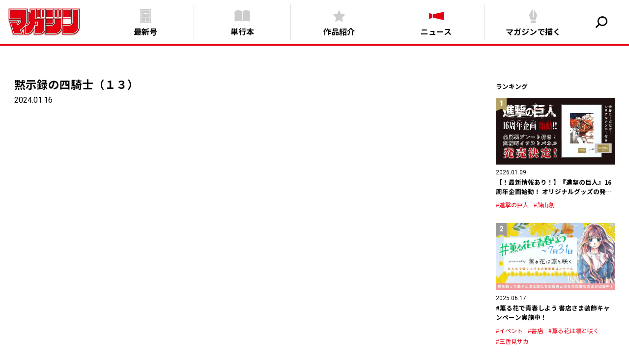

--- FILE ---
content_type: text/html; charset=UTF-8
request_url: https://shonenmagazine.com/info/entry/item/%E9%BB%99%E7%A4%BA%E9%8C%B2%E3%81%AE%E5%9B%9B%E9%A8%8E%E5%A3%AB%EF%BC%88%EF%BC%91%EF%BC%93%EF%BC%89/
body_size: 13286
content:
<!DOCTYPE html>
<html lang="ja" prefix="og: http://ogp.me/ns#">
<head>
    <meta charset="utf-8">
    <meta http-equiv="X-UA-Compatible" content="IE=edge">
    <meta name="viewport" content="width=device-width, initial-scale=1">
    <script>window.dataLayer = window.dataLayer || [];</script>
    <script>
        var ua = navigator.userAgent;
        if ((ua.indexOf('Android') > 0 && ua.indexOf('Mobile') == -1) || ua.indexOf('iPad') > 0 || ua.indexOf('Kindle') > 0 || ua.indexOf('Silk') > 0) {
            document.write('<meta name="viewport" content="width=1800">');
        } else {
            document.write('<meta name="viewport" content="width=device-width, initial-scale=1">');
        }
    </script>
    <meta name="description" content="黙示録の四騎士（１３）のページです。週刊少年マガジン、別冊少年マガジン、マガポケ！ マガジン３兄弟のすべてがここに。最新号の情報から、無料試し読み、新人賞の応募まで「マガジン」の魅力が集結！">
    <title>黙示録の四騎士（１３） | 週刊少年マガジン公式サイト</title>
    <meta property="og:site_name" content="週刊少年マガジン公式サイト">
    <meta property="og:type" content="article">
    <meta property="og:url" content="https://shonenmagazine.com/info/entry/item/%E9%BB%99%E7%A4%BA%E9%8C%B2%E3%81%AE%E5%9B%9B%E9%A8%8E%E5%A3%AB%EF%BC%88%EF%BC%91%EF%BC%93%EF%BC%89/">
    <meta property="og:title" content="黙示録の四騎士（１３） | 週刊少年マガジン公式サイト">
    <meta property="og:description" content="黙示録の四騎士（１３）のページです。週刊少年マガジン、別冊少年マガジン、マガポケ！ マガジン３兄弟のすべてがここに。最新号の情報から、無料試し読み、新人賞の応募まで「マガジン」の魅力が集結！"/>
    <meta property="og:image" content="https://shonenmagazine.com/assets/img/common/ogimage.png"/>
    <meta name="twitter:card" content="summary_large_image">
    <meta name="twitter:title" content="黙示録の四騎士（１３） | 週刊少年マガジン公式サイト">
    <meta name="twitter:description" content="黙示録の四騎士（１３）のページです。週刊少年マガジン、別冊少年マガジン、マガポケ！ マガジン３兄弟のすべてがここに。最新号の情報から、無料試し読み、新人賞の応募まで「マガジン」の魅力が集結！"/>
    <meta name="twitter:image" content="https://shonenmagazine.com/assets/img/common/ogimage.png"/>
    <link rel="icon" href="/assets/img/common/favicon.ico"/>
    <link rel="preconnect" href="https://fonts.googleapis.com">
    <link rel="preconnect" href="https://fonts.gstatic.com" crossorigin>
    <link href="https://fonts.googleapis.com/css2?family=Noto+Sans+JP:wght@400;700&family=Roboto:wght@400;900&display=swap"
          rel="stylesheet">
            <link rel="stylesheet" href="/assets/css/style.css?202408071030">
        <meta name='robots' content='max-image-preview:large' />
<script type="text/javascript">
window._wpemojiSettings = {"baseUrl":"https:\/\/s.w.org\/images\/core\/emoji\/14.0.0\/72x72\/","ext":".png","svgUrl":"https:\/\/s.w.org\/images\/core\/emoji\/14.0.0\/svg\/","svgExt":".svg","source":{"concatemoji":"https:\/\/shonenmagazine.com\/wp-includes\/js\/wp-emoji-release.min.js?ver=6.3.1"}};
/*! This file is auto-generated */
!function(i,n){var o,s,e;function c(e){try{var t={supportTests:e,timestamp:(new Date).valueOf()};sessionStorage.setItem(o,JSON.stringify(t))}catch(e){}}function p(e,t,n){e.clearRect(0,0,e.canvas.width,e.canvas.height),e.fillText(t,0,0);var t=new Uint32Array(e.getImageData(0,0,e.canvas.width,e.canvas.height).data),r=(e.clearRect(0,0,e.canvas.width,e.canvas.height),e.fillText(n,0,0),new Uint32Array(e.getImageData(0,0,e.canvas.width,e.canvas.height).data));return t.every(function(e,t){return e===r[t]})}function u(e,t,n){switch(t){case"flag":return n(e,"\ud83c\udff3\ufe0f\u200d\u26a7\ufe0f","\ud83c\udff3\ufe0f\u200b\u26a7\ufe0f")?!1:!n(e,"\ud83c\uddfa\ud83c\uddf3","\ud83c\uddfa\u200b\ud83c\uddf3")&&!n(e,"\ud83c\udff4\udb40\udc67\udb40\udc62\udb40\udc65\udb40\udc6e\udb40\udc67\udb40\udc7f","\ud83c\udff4\u200b\udb40\udc67\u200b\udb40\udc62\u200b\udb40\udc65\u200b\udb40\udc6e\u200b\udb40\udc67\u200b\udb40\udc7f");case"emoji":return!n(e,"\ud83e\udef1\ud83c\udffb\u200d\ud83e\udef2\ud83c\udfff","\ud83e\udef1\ud83c\udffb\u200b\ud83e\udef2\ud83c\udfff")}return!1}function f(e,t,n){var r="undefined"!=typeof WorkerGlobalScope&&self instanceof WorkerGlobalScope?new OffscreenCanvas(300,150):i.createElement("canvas"),a=r.getContext("2d",{willReadFrequently:!0}),o=(a.textBaseline="top",a.font="600 32px Arial",{});return e.forEach(function(e){o[e]=t(a,e,n)}),o}function t(e){var t=i.createElement("script");t.src=e,t.defer=!0,i.head.appendChild(t)}"undefined"!=typeof Promise&&(o="wpEmojiSettingsSupports",s=["flag","emoji"],n.supports={everything:!0,everythingExceptFlag:!0},e=new Promise(function(e){i.addEventListener("DOMContentLoaded",e,{once:!0})}),new Promise(function(t){var n=function(){try{var e=JSON.parse(sessionStorage.getItem(o));if("object"==typeof e&&"number"==typeof e.timestamp&&(new Date).valueOf()<e.timestamp+604800&&"object"==typeof e.supportTests)return e.supportTests}catch(e){}return null}();if(!n){if("undefined"!=typeof Worker&&"undefined"!=typeof OffscreenCanvas&&"undefined"!=typeof URL&&URL.createObjectURL&&"undefined"!=typeof Blob)try{var e="postMessage("+f.toString()+"("+[JSON.stringify(s),u.toString(),p.toString()].join(",")+"));",r=new Blob([e],{type:"text/javascript"}),a=new Worker(URL.createObjectURL(r),{name:"wpTestEmojiSupports"});return void(a.onmessage=function(e){c(n=e.data),a.terminate(),t(n)})}catch(e){}c(n=f(s,u,p))}t(n)}).then(function(e){for(var t in e)n.supports[t]=e[t],n.supports.everything=n.supports.everything&&n.supports[t],"flag"!==t&&(n.supports.everythingExceptFlag=n.supports.everythingExceptFlag&&n.supports[t]);n.supports.everythingExceptFlag=n.supports.everythingExceptFlag&&!n.supports.flag,n.DOMReady=!1,n.readyCallback=function(){n.DOMReady=!0}}).then(function(){return e}).then(function(){var e;n.supports.everything||(n.readyCallback(),(e=n.source||{}).concatemoji?t(e.concatemoji):e.wpemoji&&e.twemoji&&(t(e.twemoji),t(e.wpemoji)))}))}((window,document),window._wpemojiSettings);
</script>
<style type="text/css">
img.wp-smiley,
img.emoji {
	display: inline !important;
	border: none !important;
	box-shadow: none !important;
	height: 1em !important;
	width: 1em !important;
	margin: 0 0.07em !important;
	vertical-align: -0.1em !important;
	background: none !important;
	padding: 0 !important;
}
</style>
	<link rel='stylesheet' id='wp-block-library-css' href='https://shonenmagazine.com/wp-includes/css/dist/block-library/style.min.css?ver=6.3.1' type='text/css' media='all' />
<style id='classic-theme-styles-inline-css' type='text/css'>
/*! This file is auto-generated */
.wp-block-button__link{color:#fff;background-color:#32373c;border-radius:9999px;box-shadow:none;text-decoration:none;padding:calc(.667em + 2px) calc(1.333em + 2px);font-size:1.125em}.wp-block-file__button{background:#32373c;color:#fff;text-decoration:none}
</style>
<style id='global-styles-inline-css' type='text/css'>
body{--wp--preset--color--black: #000000;--wp--preset--color--cyan-bluish-gray: #abb8c3;--wp--preset--color--white: #ffffff;--wp--preset--color--pale-pink: #f78da7;--wp--preset--color--vivid-red: #cf2e2e;--wp--preset--color--luminous-vivid-orange: #ff6900;--wp--preset--color--luminous-vivid-amber: #fcb900;--wp--preset--color--light-green-cyan: #7bdcb5;--wp--preset--color--vivid-green-cyan: #00d084;--wp--preset--color--pale-cyan-blue: #8ed1fc;--wp--preset--color--vivid-cyan-blue: #0693e3;--wp--preset--color--vivid-purple: #9b51e0;--wp--preset--gradient--vivid-cyan-blue-to-vivid-purple: linear-gradient(135deg,rgba(6,147,227,1) 0%,rgb(155,81,224) 100%);--wp--preset--gradient--light-green-cyan-to-vivid-green-cyan: linear-gradient(135deg,rgb(122,220,180) 0%,rgb(0,208,130) 100%);--wp--preset--gradient--luminous-vivid-amber-to-luminous-vivid-orange: linear-gradient(135deg,rgba(252,185,0,1) 0%,rgba(255,105,0,1) 100%);--wp--preset--gradient--luminous-vivid-orange-to-vivid-red: linear-gradient(135deg,rgba(255,105,0,1) 0%,rgb(207,46,46) 100%);--wp--preset--gradient--very-light-gray-to-cyan-bluish-gray: linear-gradient(135deg,rgb(238,238,238) 0%,rgb(169,184,195) 100%);--wp--preset--gradient--cool-to-warm-spectrum: linear-gradient(135deg,rgb(74,234,220) 0%,rgb(151,120,209) 20%,rgb(207,42,186) 40%,rgb(238,44,130) 60%,rgb(251,105,98) 80%,rgb(254,248,76) 100%);--wp--preset--gradient--blush-light-purple: linear-gradient(135deg,rgb(255,206,236) 0%,rgb(152,150,240) 100%);--wp--preset--gradient--blush-bordeaux: linear-gradient(135deg,rgb(254,205,165) 0%,rgb(254,45,45) 50%,rgb(107,0,62) 100%);--wp--preset--gradient--luminous-dusk: linear-gradient(135deg,rgb(255,203,112) 0%,rgb(199,81,192) 50%,rgb(65,88,208) 100%);--wp--preset--gradient--pale-ocean: linear-gradient(135deg,rgb(255,245,203) 0%,rgb(182,227,212) 50%,rgb(51,167,181) 100%);--wp--preset--gradient--electric-grass: linear-gradient(135deg,rgb(202,248,128) 0%,rgb(113,206,126) 100%);--wp--preset--gradient--midnight: linear-gradient(135deg,rgb(2,3,129) 0%,rgb(40,116,252) 100%);--wp--preset--font-size--small: 13px;--wp--preset--font-size--medium: 20px;--wp--preset--font-size--large: 36px;--wp--preset--font-size--x-large: 42px;--wp--preset--spacing--20: 0.44rem;--wp--preset--spacing--30: 0.67rem;--wp--preset--spacing--40: 1rem;--wp--preset--spacing--50: 1.5rem;--wp--preset--spacing--60: 2.25rem;--wp--preset--spacing--70: 3.38rem;--wp--preset--spacing--80: 5.06rem;--wp--preset--shadow--natural: 6px 6px 9px rgba(0, 0, 0, 0.2);--wp--preset--shadow--deep: 12px 12px 50px rgba(0, 0, 0, 0.4);--wp--preset--shadow--sharp: 6px 6px 0px rgba(0, 0, 0, 0.2);--wp--preset--shadow--outlined: 6px 6px 0px -3px rgba(255, 255, 255, 1), 6px 6px rgba(0, 0, 0, 1);--wp--preset--shadow--crisp: 6px 6px 0px rgba(0, 0, 0, 1);}:where(.is-layout-flex){gap: 0.5em;}:where(.is-layout-grid){gap: 0.5em;}body .is-layout-flow > .alignleft{float: left;margin-inline-start: 0;margin-inline-end: 2em;}body .is-layout-flow > .alignright{float: right;margin-inline-start: 2em;margin-inline-end: 0;}body .is-layout-flow > .aligncenter{margin-left: auto !important;margin-right: auto !important;}body .is-layout-constrained > .alignleft{float: left;margin-inline-start: 0;margin-inline-end: 2em;}body .is-layout-constrained > .alignright{float: right;margin-inline-start: 2em;margin-inline-end: 0;}body .is-layout-constrained > .aligncenter{margin-left: auto !important;margin-right: auto !important;}body .is-layout-constrained > :where(:not(.alignleft):not(.alignright):not(.alignfull)){max-width: var(--wp--style--global--content-size);margin-left: auto !important;margin-right: auto !important;}body .is-layout-constrained > .alignwide{max-width: var(--wp--style--global--wide-size);}body .is-layout-flex{display: flex;}body .is-layout-flex{flex-wrap: wrap;align-items: center;}body .is-layout-flex > *{margin: 0;}body .is-layout-grid{display: grid;}body .is-layout-grid > *{margin: 0;}:where(.wp-block-columns.is-layout-flex){gap: 2em;}:where(.wp-block-columns.is-layout-grid){gap: 2em;}:where(.wp-block-post-template.is-layout-flex){gap: 1.25em;}:where(.wp-block-post-template.is-layout-grid){gap: 1.25em;}.has-black-color{color: var(--wp--preset--color--black) !important;}.has-cyan-bluish-gray-color{color: var(--wp--preset--color--cyan-bluish-gray) !important;}.has-white-color{color: var(--wp--preset--color--white) !important;}.has-pale-pink-color{color: var(--wp--preset--color--pale-pink) !important;}.has-vivid-red-color{color: var(--wp--preset--color--vivid-red) !important;}.has-luminous-vivid-orange-color{color: var(--wp--preset--color--luminous-vivid-orange) !important;}.has-luminous-vivid-amber-color{color: var(--wp--preset--color--luminous-vivid-amber) !important;}.has-light-green-cyan-color{color: var(--wp--preset--color--light-green-cyan) !important;}.has-vivid-green-cyan-color{color: var(--wp--preset--color--vivid-green-cyan) !important;}.has-pale-cyan-blue-color{color: var(--wp--preset--color--pale-cyan-blue) !important;}.has-vivid-cyan-blue-color{color: var(--wp--preset--color--vivid-cyan-blue) !important;}.has-vivid-purple-color{color: var(--wp--preset--color--vivid-purple) !important;}.has-black-background-color{background-color: var(--wp--preset--color--black) !important;}.has-cyan-bluish-gray-background-color{background-color: var(--wp--preset--color--cyan-bluish-gray) !important;}.has-white-background-color{background-color: var(--wp--preset--color--white) !important;}.has-pale-pink-background-color{background-color: var(--wp--preset--color--pale-pink) !important;}.has-vivid-red-background-color{background-color: var(--wp--preset--color--vivid-red) !important;}.has-luminous-vivid-orange-background-color{background-color: var(--wp--preset--color--luminous-vivid-orange) !important;}.has-luminous-vivid-amber-background-color{background-color: var(--wp--preset--color--luminous-vivid-amber) !important;}.has-light-green-cyan-background-color{background-color: var(--wp--preset--color--light-green-cyan) !important;}.has-vivid-green-cyan-background-color{background-color: var(--wp--preset--color--vivid-green-cyan) !important;}.has-pale-cyan-blue-background-color{background-color: var(--wp--preset--color--pale-cyan-blue) !important;}.has-vivid-cyan-blue-background-color{background-color: var(--wp--preset--color--vivid-cyan-blue) !important;}.has-vivid-purple-background-color{background-color: var(--wp--preset--color--vivid-purple) !important;}.has-black-border-color{border-color: var(--wp--preset--color--black) !important;}.has-cyan-bluish-gray-border-color{border-color: var(--wp--preset--color--cyan-bluish-gray) !important;}.has-white-border-color{border-color: var(--wp--preset--color--white) !important;}.has-pale-pink-border-color{border-color: var(--wp--preset--color--pale-pink) !important;}.has-vivid-red-border-color{border-color: var(--wp--preset--color--vivid-red) !important;}.has-luminous-vivid-orange-border-color{border-color: var(--wp--preset--color--luminous-vivid-orange) !important;}.has-luminous-vivid-amber-border-color{border-color: var(--wp--preset--color--luminous-vivid-amber) !important;}.has-light-green-cyan-border-color{border-color: var(--wp--preset--color--light-green-cyan) !important;}.has-vivid-green-cyan-border-color{border-color: var(--wp--preset--color--vivid-green-cyan) !important;}.has-pale-cyan-blue-border-color{border-color: var(--wp--preset--color--pale-cyan-blue) !important;}.has-vivid-cyan-blue-border-color{border-color: var(--wp--preset--color--vivid-cyan-blue) !important;}.has-vivid-purple-border-color{border-color: var(--wp--preset--color--vivid-purple) !important;}.has-vivid-cyan-blue-to-vivid-purple-gradient-background{background: var(--wp--preset--gradient--vivid-cyan-blue-to-vivid-purple) !important;}.has-light-green-cyan-to-vivid-green-cyan-gradient-background{background: var(--wp--preset--gradient--light-green-cyan-to-vivid-green-cyan) !important;}.has-luminous-vivid-amber-to-luminous-vivid-orange-gradient-background{background: var(--wp--preset--gradient--luminous-vivid-amber-to-luminous-vivid-orange) !important;}.has-luminous-vivid-orange-to-vivid-red-gradient-background{background: var(--wp--preset--gradient--luminous-vivid-orange-to-vivid-red) !important;}.has-very-light-gray-to-cyan-bluish-gray-gradient-background{background: var(--wp--preset--gradient--very-light-gray-to-cyan-bluish-gray) !important;}.has-cool-to-warm-spectrum-gradient-background{background: var(--wp--preset--gradient--cool-to-warm-spectrum) !important;}.has-blush-light-purple-gradient-background{background: var(--wp--preset--gradient--blush-light-purple) !important;}.has-blush-bordeaux-gradient-background{background: var(--wp--preset--gradient--blush-bordeaux) !important;}.has-luminous-dusk-gradient-background{background: var(--wp--preset--gradient--luminous-dusk) !important;}.has-pale-ocean-gradient-background{background: var(--wp--preset--gradient--pale-ocean) !important;}.has-electric-grass-gradient-background{background: var(--wp--preset--gradient--electric-grass) !important;}.has-midnight-gradient-background{background: var(--wp--preset--gradient--midnight) !important;}.has-small-font-size{font-size: var(--wp--preset--font-size--small) !important;}.has-medium-font-size{font-size: var(--wp--preset--font-size--medium) !important;}.has-large-font-size{font-size: var(--wp--preset--font-size--large) !important;}.has-x-large-font-size{font-size: var(--wp--preset--font-size--x-large) !important;}
.wp-block-navigation a:where(:not(.wp-element-button)){color: inherit;}
:where(.wp-block-post-template.is-layout-flex){gap: 1.25em;}:where(.wp-block-post-template.is-layout-grid){gap: 1.25em;}
:where(.wp-block-columns.is-layout-flex){gap: 2em;}:where(.wp-block-columns.is-layout-grid){gap: 2em;}
.wp-block-pullquote{font-size: 1.5em;line-height: 1.6;}
</style>
<link rel="https://api.w.org/" href="https://shonenmagazine.com/wp-json/" /><link rel="alternate" type="application/json" href="https://shonenmagazine.com/wp-json/wp/v2/item/14822" /><link rel="EditURI" type="application/rsd+xml" title="RSD" href="https://shonenmagazine.com/xmlrpc.php?rsd" />
<meta name="generator" content="WordPress 6.3.1" />
<link rel="canonical" href="https://shonenmagazine.com/info/entry/item/%e9%bb%99%e7%a4%ba%e9%8c%b2%e3%81%ae%e5%9b%9b%e9%a8%8e%e5%a3%ab%ef%bc%88%ef%bc%91%ef%bc%93%ef%bc%89/" />
<link rel='shortlink' href='https://shonenmagazine.com/?p=14822' />
<link rel="alternate" type="application/json+oembed" href="https://shonenmagazine.com/wp-json/oembed/1.0/embed?url=https%3A%2F%2Fshonenmagazine.com%2Finfo%2Fentry%2Fitem%2F%25e9%25bb%2599%25e7%25a4%25ba%25e9%258c%25b2%25e3%2581%25ae%25e5%259b%259b%25e9%25a8%258e%25e5%25a3%25ab%25ef%25bc%2588%25ef%25bc%2591%25ef%25bc%2593%25ef%25bc%2589%2F" />
<link rel="alternate" type="text/xml+oembed" href="https://shonenmagazine.com/wp-json/oembed/1.0/embed?url=https%3A%2F%2Fshonenmagazine.com%2Finfo%2Fentry%2Fitem%2F%25e9%25bb%2599%25e7%25a4%25ba%25e9%258c%25b2%25e3%2581%25ae%25e5%259b%259b%25e9%25a8%258e%25e5%25a3%25ab%25ef%25bc%2588%25ef%25bc%2591%25ef%25bc%2593%25ef%25bc%2589%2F&#038;format=xml" />
    <!-- Google Tag Manager -->
    <script>(function (w, d, s, l, i) {
            w[l] = w[l] || [];
            w[l].push({
                'gtm.start':
                    new Date().getTime(), event: 'gtm.js'
            });
            var f = d.getElementsByTagName(s)[0],
                j = d.createElement(s), dl = l != 'dataLayer' ? '&l=' + l : '';
            j.async = true;
            j.src =
                'https://www.googletagmanager.com/gtm.js?id=' + i + dl;
            f.parentNode.insertBefore(j, f);
        })(window, document, 'script', 'dataLayer', 'GTM-M62G63PR');</script>
    <!-- End Google Tag Manager -->
</head>
<body class="page--info">
<!-- Google Tag Manager (noscript) -->
<noscript>
    <iframe src=" https://www.googletagmanager.com/ns.html?id=GTM-M62G63PR"
            height="0" width="0" style="display:none;visibility:hidden"></iframe>
</noscript>
<!-- End Google Tag Manager (noscript) -->
<header>
    <div id="header-layout">
        <div class="container">
            <div class="header-row">
                <h1 class="logo"><a href="https://shonenmagazine.com/"><img src="/assets/img/logo_main.png" class="w-100"
                                                                           alt="マガジン"></a></h1>
                <nav class="menus">
                    <div class="menu">
                        <a href="https://shonenmagazine.com/smaga"
                           class=" ">
                            <div class="icon">
                                <svg xmlns="http://www.w3.org/2000/svg" viewBox="0 0 36 32">
                                    <path d="M30.4,31.9H5.6V0.1h24.9v31.8H30.4z M29,2.3H7V30h22V2.3L29,2.3z M17.1,28.6H8.3V21h8.8V28.6z M27.7,28.6h-9.3 V21h9.3V28.6z M27.7,19.7H8.3v-7l19.4-2.9V19.7L27.7,19.7z M27.7,8.4L8.3,11.3V3.6h19.4V8.4L27.7,8.4z"/>
                                </svg>
                            </div>
                            <div class="text">最新号</div>
                        </a>
                    </div>
                    <div class="menu">
                        <a href="https://shonenmagazine.com/comics/smaga/"
                           class=" ">
                            <div class="icon">
                                <svg xmlns="http://www.w3.org/2000/svg" viewBox="0 0 36 32">
                                    <path d="M17.2,28.7c-5.3-2.4-11.3-2.4-16.6,0V5.1c5.3-2.4,11.3-2.4,16.6,0C17.2,13,17.2,20.8,17.2,28.7z M35.4,5.1 c-5.3-2.4-11.3-2.4-16.6,0v23.6c5.3-2.4,11.3-2.4,16.6,0C35.4,20.8,35.4,13,35.4,5.1z"/>
                                </svg>
                            </div>
                            <div class="text">単行本</div>
                        </a>
                    </div>
                    <div class="menu">
                        <a href="https://shonenmagazine.com/series/smaga"
                           class=" ">
                            <div class="icon">
                                <svg xmlns="http://www.w3.org/2000/svg" viewBox="0 0 36 32">
                                    <polygon
                                            points="18,2.3 22.4,11.3 32.4,12.8 25.2,19.8 26.9,29.7 18,25 9.1,29.7 10.8,19.8 3.6,12.8 13.6,11.3 "/>
                                </svg>
                            </div>
                            <div class="text">作品紹介</div>
                        </a>
                    </div>
                    <div class="menu">
                        <a href="/info"
                           class="active ">
                            <div class="icon">
                                <svg xmlns="http://www.w3.org/2000/svg" viewBox="0 0 36 32">
                                    <path d="M8.7,19.7L1.2,23V9l7.4,3.3V19.7L8.7,19.7z M34.8,6.8l-24.7,5.6v7.3l24.7,5.6C34.8,25.2,34.8,6.8,34.8,6.8z"/>
                                </svg>
                            </div>
                            <div class="text">ニュース</div>
                        </a>
                    </div>
                    <div class="menu">
                        <a href="https://debut.shonenmagazine.com/"
                           target="_blank"
                           rel="noopener"
                           class=" ">
                            <div class="icon">
                                <svg xmlns="http://www.w3.org/2000/svg" viewBox="0 0 36 32">
                                    <path d="M27.4,13.8l-3.9,10.7H12.4L8.6,13.8l8.6-13.7v14.5c-0.5,0.3-0.9,0.9-0.9,1.5c0,1,0.8,1.8,1.8,1.8 s1.8-0.8,1.8-1.8c0-0.7-0.4-1.2-0.9-1.5V0.1L27.4,13.8z M12.4,31.9h11.1v-5.6H12.4V31.9z"/>
                                </svg>
                            </div>
                            <div class="text">マガジンで描く</div>
                        </a>
                    </div>
                    <div class="sns-list">
                        <div class="sns"><a
                                    href="https://twitter.com/shonenmagazine1"
                                    target="_blank"
                                    rel="noopener"
                            >
                                <svg xmlns="http://www.w3.org/2000/svg" viewBox="0 0 30 28">
                                    <path d="M16.7,12.6L23.4,5h-1.6L16,11.6L11.4,5H6l7,10l-7,8h1.6l6.1-7l4.9,7H24C24,23,16.7,12.6,16.7,12.6z M14.6,15.1 l-0.7-1L8.2,6.2h2.4l4.6,6.4l0.7,1l5.9,8.3h-2.4L14.6,15.1L14.6,15.1z"/>
                                </svg>
                            </a></div>
                        <div class="sns"><a
                                    href="https://www.tiktok.com/@weekly.shonenmagazine"
                                    target="_blank"
                                    rel="noopener">
                                <svg xmlns="http://www.w3.org/2000/svg" viewBox="0 0 30 28">
                                    <path d="M22.8,12.3c-0.1,0-0.3,0-0.4,0c-1.7,0-3.2-0.9-4.1-2.2v7.5c0,3-2.5,5.5-5.5,5.5s-5.5-2.5-5.5-5.5
	S9.7,12,12.7,12c0.1,0,0.2,0,0.3,0v2.7c-0.1,0-0.2,0-0.3,0c-1.6,0-2.8,1.3-2.8,2.8s1.3,2.8,2.8,2.8s2.9-1.2,2.9-2.8
	c0-0.1,0-12.7,0-12.7h2.6c0.2,2.3,2.1,4.1,4.5,4.3C22.8,9.2,22.8,12.3,22.8,12.3z"/>
                                </svg>
                            </a></div>
                        <div class="sns"><a
                                    href="https://www.youtube.com/channel/UCmH9SgzzvDlxG6mpcYg2jJw"
                                    target="_blank"
                                    rel="noopener"
                            >
                                <svg xmlns="http://www.w3.org/2000/svg" viewBox="0 0 30 28">
                                    <path d="M11.8,9.4l7.9,4.6l-7.9,4.6V9.4z M26.8,14c0-1.8,0-3.8-0.4-5.6c-0.3-1.3-1.3-2.2-2.6-2.3C20.9,5.7,18,5.7,15,5.7
	c-3,0-5.9,0-8.9,0.3C4.9,6.2,3.9,7.1,3.6,8.4c-0.4,1.8-0.4,3.8-0.4,5.6s0,3.8,0.4,5.6c0.3,1.3,1.3,2.2,2.6,2.3
	c2.9,0.3,5.9,0.3,8.9,0.3s5.9,0,8.9-0.3c1.2-0.1,2.3-1.1,2.6-2.3C26.8,17.8,26.8,15.9,26.8,14L26.8,14z"/>
                                </svg>
                            </a></div>
                        <div class="sns"><a
                                    href="https://www.instagram.com/shonenmagazine.kousiki/"
                                    target="_blank"
                                    rel="noopener"
                            >
                                <svg xmlns="http://www.w3.org/2000/svg" viewBox="0 0 30 28">
                                    <path d="M15,8.7c-2.9,0-5.3,2.4-5.3,5.3s2.4,5.3,5.3,5.3s5.3-2.4,5.3-5.3S17.9,8.7,15,8.7z M15,17.4c-1.9,0-3.4-1.5-3.4-3.4
	s1.5-3.4,3.4-3.4s3.4,1.5,3.4,3.4S16.9,17.4,15,17.4z"/>
                                    <path d="M20.5,7.3c-0.7,0-1.3,0.6-1.3,1.3s0.6,1.3,1.3,1.3s1.3-0.6,1.3-1.3S21.2,7.3,20.5,7.3z"/>
                                    <path d="M19.3,3.8h-8.5c-3.3,0-6,2.7-6,6v8.5c0,3.3,2.7,6,6,6h8.5c3.3,0,6-2.7,6-6V9.7C25.2,6.4,22.6,3.8,19.3,3.8z M23.3,18.3
    c0,2.2-1.8,4.1-4.1,4.1h-8.5c-2.2,0-4.1-1.8-4.1-4.1V9.7c0-2.2,1.8-4.1,4.1-4.1h8.5c2.2,0,4.1,1.8,4.1,4.1V18.3z"/>
                                </svg>
                            </a></div>
                        <div class="sns"><a
                                    href="https://page.line.me/mhq2154e"
                                    target="_blank"
                                    rel="noopener"
                            >
                                <svg xmlns="http://www.w3.org/2000/svg" viewBox="0 0 30 28">
                                    <path d="M29.3,12c0-6.4-6.4-11.6-14.3-11.6S0.7,5.6,0.7,12c0,5.7,5.1,10.6,12,11.5c0.5,0.1,1.1,0.3,1.3,0.7
	c0.1,0.4,0.1,0.9,0.1,1.3c0,0-0.2,1-0.2,1.2c-0.1,0.4-0.3,1.4,1.2,0.8c1.5-0.6,8.3-4.9,11.3-8.3l0,0C28.3,16.9,29.3,14.5,29.3,12
	 M12.1,8.9c0.1,0,0.3,0.1,0.3,0.3v6.2c0,0.1-0.1,0.3-0.3,0.3h-1c-0.1,0-0.3-0.1-0.3-0.3V9.2c0-0.1,0.1-0.3,0.3-0.3H12.1 M19,8.9
	c0.2,0,0.3,0.1,0.3,0.3v6.2c0,0.1-0.1,0.3-0.3,0.3h-1c0,0,0,0-0.1,0l0,0c0,0,0,0,0,0l0,0c0,0,0,0,0,0c0,0,0,0,0,0l0,0c0,0,0,0,0,0
	l0,0c0,0,0,0-0.1-0.1L15,11.7v3.7c0,0.1-0.1,0.3-0.3,0.3h-1c-0.1,0-0.3-0.1-0.3-0.3V9.2c0-0.1,0.1-0.3,0.3-0.3h1l0,0c0,0,0,0,0,0
	c0,0,0,0,0,0c0,0,0,0,0,0c0,0,0,0,0,0l0,0c0,0,0,0,0,0l0,0c0,0,0,0,0,0l0,0c0,0,0,0,0,0l0,0c0,0,0,0,0,0l0,0c0,0,0,0,0,0l0,0
	c0,0,0,0,0,0l0,0c0,0,0,0,0,0l2.9,3.9V9.1c0-0.1,0.1-0.3,0.3-0.3L19,8.9 M9.6,14.1c0.1,0,0.3,0.1,0.3,0.3v1c0,0.1-0.1,0.3-0.3,0.3
	h-4c-0.1,0-0.1,0-0.2-0.1l0,0l0,0c-0.1-0.1-0.1-0.1-0.1-0.2l0,0V9.1c0-0.1,0.1-0.3,0.3-0.3h1c0.2,0,0.3,0.1,0.3,0.3v5L9.6,14.1
	 M21.8,10.4v1.1h2.7c0.2,0,0.3,0.1,0.3,0.3v1c0,0.1-0.1,0.3-0.3,0.3h-2.7v1.1h2.7c0.2,0,0.3,0.1,0.3,0.3v1c0,0.1-0.1,0.3-0.3,0.3h-4
	c-0.1,0-0.1,0-0.2-0.1l0,0l0,0c0-0.1-0.1-0.1-0.1-0.2l0,0V9.1l0,0c0-0.1,0-0.1,0.1-0.2l0,0l0,0c0-0.1,0.1-0.1,0.2-0.1h4
	c0.2,0,0.3,0.1,0.3,0.3v1c0,0.1-0.1,0.3-0.3,0.3H21.8z"/>
                                </svg>
                            </a></div>
                    </div>
                </nav>
                <div class="search">
                    <a href="" data-search-panel-toggle>
                        <svg xmlns="http://www.w3.org/2000/svg" viewBox="0 0 36 32">
                            <path d="M20.2,2.4c-6.3,0-11.4,5.1-11.4,11.4c0,2.6,0.9,5,2.3,6.9l-6.2,6.2c-0.6,0.6-0.6,1.6,0,2.2c0.3,0.3,0.7,0.5,1.1,0.5
	s0.8-0.2,1.1-0.5l6.2-6.2c1.9,1.5,4.3,2.3,6.9,2.3c6.3,0,11.4-5.1,11.4-11.4S26.5,2.4,20.2,2.4z M20.2,22.2c-2.3,0-4.4-0.9-5.9-2.4
	l0,0l0,0c-1.5-1.5-2.4-3.6-2.4-5.9c0-4.6,3.7-8.3,8.3-8.3s8.3,3.7,8.3,8.3C28.6,18.5,24.8,22.2,20.2,22.2z"/>
                        </svg>
                    </a>
                </div>
                <div class="sp-menu">
                    <a href="">
                        <span class="line"></span>
                        <span class="line"></span>
                        <span class="line"></span>
                    </a>
                </div>
            </div>
        </div>
                <div class="search-panel-bg"></div>
        <nav>
            <div class="search-panel">
                <div class="panel-header">
                    <div class="container">
                        <div class="header-row">
                            <h1 class="logo"><a href="/"><img src="/assets/img/logo_main.png" class="w-100"
                                                              alt="マガジン"></a></h1>
                            <div class="search-input">
                                <form action="/search">
                                    <input type="text" placeholder="検索" name="keyword">
                                    <button type="submit">
                                        <svg xmlns="http://www.w3.org/2000/svg" viewBox="0 0 36 32">
                                            <path d="M20.2,2.4c-6.3,0-11.4,5.1-11.4,11.4c0,2.6,0.9,5,2.3,6.9l-6.2,6.2c-0.6,0.6-0.6,1.6,0,2.2c0.3,0.3,0.7,0.5,1.1,0.5
	s0.8-0.2,1.1-0.5l6.2-6.2c1.9,1.5,4.3,2.3,6.9,2.3c6.3,0,11.4-5.1,11.4-11.4S26.5,2.4,20.2,2.4z M20.2,22.2c-2.3,0-4.4-0.9-5.9-2.4
	l0,0l0,0c-1.5-1.5-2.4-3.6-2.4-5.9c0-4.6,3.7-8.3,8.3-8.3s8.3,3.7,8.3,8.3C28.6,18.5,24.8,22.2,20.2,22.2z"/>
                                        </svg>
                                    </button>
                                </form>
                            </div>
                            <div class="button">
                                <a href="" data-search-panel-toggle>
                                    <span class="line"></span>
                                    <span class="line"></span>
                                </a>
                            </div>
                        </div>
                    </div>
                </div>
                <div class="panel-content">
                    <div class="container">
                        <div class="content">
                            <div class="tab-set">
                                                                                                <div class=" tab-title">話題の作品
                                </div>
                                <div class="tabs">
                                                                            <div class="tab">
                                            <a href="https://shonenmagazine.com/search/?keyword=ブルーロック"
                                               class="btn btn-block"
                                            >#ブルーロック</a>
                                        </div>
                                                                            <div class="tab">
                                            <a href="https://shonenmagazine.com/search/?keyword=ブルーロック-EPISODE 凪-"
                                               class="btn btn-block"
                                            >#ブルーロック-EPISODE 凪-</a>
                                        </div>
                                                                            <div class="tab">
                                            <a href="https://shonenmagazine.com/search/?keyword=WIND BREAKER"
                                               class="btn btn-block"
                                            >#WIND BREAKER</a>
                                        </div>
                                                                            <div class="tab">
                                            <a href="https://shonenmagazine.com/search/?keyword=戦隊大失格"
                                               class="btn btn-block"
                                            >#戦隊大失格</a>
                                        </div>
                                                                            <div class="tab">
                                            <a href="https://shonenmagazine.com/search/?keyword=転生したら第七王子だったので、気ままに魔術を極めます"
                                               class="btn btn-block"
                                            >#転生したら第七王子だったので、気ままに魔術を極めます</a>
                                        </div>
                                                                            <div class="tab">
                                            <a href="https://shonenmagazine.com/search/?keyword=薫る花は凛と咲く"
                                               class="btn btn-block"
                                            >#薫る花は凛と咲く</a>
                                        </div>
                                                                            <div class="tab">
                                            <a href="https://shonenmagazine.com/search/?keyword=時々ボソッとロシア語でデレる隣のアーリャさん"
                                               class="btn btn-block"
                                            >#時々ボソッとロシア語でデレる隣のアーリャさん</a>
                                        </div>
                                                                            <div class="tab">
                                            <a href="https://shonenmagazine.com/search/?keyword=転生貴族、鑑定スキルで成り上がる～弱小領地を受け継いだので、優秀な人材を増やしていたら、最強領地になってた～"
                                               class="btn btn-block"
                                            >#転生貴族、鑑定スキルで成り上がる～弱小領地を受け継いだので、優秀な人材を増やしていたら、最強領地になってた～</a>
                                        </div>
                                                                    </div>
                            </div>
                            <div class="tab-set">
                                <div class="tab-title">カテゴリー</div>
                                <div class="tabs">
                                    <div class="tab"><a href="/info/category/comics/"
                                                        class="btn btn-block">雑誌・単行本</a></div>
                                    <div class="tab"><a href="/info/category/mediamix/"
                                                        class="btn btn-block">メディアミックス</a></div>
                                    <div class="tab"><a href="/info/category/become_an_artist/"
                                                        class="btn btn-block">漫画賞</a></div>
                                    <div class="tab"><a href="/info/category/from_editor/"
                                                        class="btn btn-block">編集部からのお知らせ</a></div>
                                    <div class="tab"><a href="/info/campaign/"
                                                        class="btn btn-block">キャンペーン</a></div>
                                </div>
                            </div>
                        </div>
                    </div>
                </div>
            </div>
        </nav>
    </div>
</header><div class="container">
    <main>


        <div class="wrapper">
            <div class="container">

                                                            <section>
                            <div class="info--article-wrapper">
                                <div class="info--article-main">
                                    <div class="info--CMS">

                                                                                                                                                                <script>
                                            window.dataLayer = window.dataLayer || [];
                                            window.dataLayer.push({"event":"view_content","content_type":"article","title":"\u9ed9\u793a\u9332\u306e\u56db\u9a0e\u58eb\uff08\uff11\uff13\uff09","post_id":14822,"post_type":"item"});
                                            //console.log('GA4 Event: view_content', //);
                                        </script>


                                        <h1>黙示録の四騎士（１３）</h1>
                                        <div class="date">2024.01.16</div>
                                                                                    <div class="hashes">
                                                                                                                                            </div>
                                                                                <div class="images col-1">
                                                                                    </div>
                                                                                                                                                                                                        </div>
                                                                                                        </div>
                                                                                                <div class="info--article-sub">
                                    <div class="info--ranking">
                                        <h3 class="title">ランキング</h3>
                                        <div class="ranking">
                                                                                                                                                                                                    <div class="rank rank-1">
                                                        <a href="https://shonenmagazine.com/info/entry/20251009_shingeki"
                                                           class="img"><img
                                                                    src="https://shonenmagazine.com/assets/uploads/2025/10/20250909_shingeki_16th_MV.jpg"
                                                                    class="w-100"
                                                                    alt="【！最新情報あり！】『進撃の巨人』16周年企画始動！ オリジナルグッズの発売が決定！"></a>
                                                        <div class="date">2026.01.09</div>
                                                        <div class="title">
                                                            【！最新情報あり！】『進撃の巨人』16周年企画始動！ オリジナルグッズの発売が決定！                                                        </div>
                                                        <div class="hashes">
                                                                                                                                                                                        <a href="https://shonenmagazine.com/search/?keyword=進撃の巨人"
                                                                   class="hash">#進撃の巨人</a>
                                                                                                                            <a href="https://shonenmagazine.com/search/?keyword=諫山創"
                                                                   class="hash">#諫山創</a>
                                                                                                                    </div>
                                                    </div>
                                                                                                                                                        <div class="rank rank-2">
                                                        <a href="https://shonenmagazine.com/info/entry/20250613kaoruhana"
                                                           class="img"><img
                                                                    src="https://shonenmagazine.com/assets/uploads/2025/06/202506薫る花_店頭装飾.jpg"
                                                                    class="w-100"
                                                                    alt="#薫る花で青春しよう 書店さま装飾キャンペーン実施中！"></a>
                                                        <div class="date">2025.06.17</div>
                                                        <div class="title">
                                                            #薫る花で青春しよう 書店さま装飾キャンペーン実施中！                                                        </div>
                                                        <div class="hashes">
                                                                                                                                                                                        <a href="https://shonenmagazine.com/search/?keyword=イベント"
                                                                   class="hash">#イベント</a>
                                                                                                                            <a href="https://shonenmagazine.com/search/?keyword=書店"
                                                                   class="hash">#書店</a>
                                                                                                                            <a href="https://shonenmagazine.com/search/?keyword=薫る花は凛と咲く"
                                                                   class="hash">#薫る花は凛と咲く</a>
                                                                                                                            <a href="https://shonenmagazine.com/search/?keyword=三香見サカ"
                                                                   class="hash">#三香見サカ</a>
                                                                                                                    </div>
                                                    </div>
                                                                                                                                                        <div class="rank rank-3">
                                                        <a href="https://shonenmagazine.com/info/entry/20250801_magapoke10th"
                                                           class="img"><img
                                                                    src="https://shonenmagazine.com/assets/uploads/2025/08/ASIAN-KUNG-FU-GENERATION『未来の破片』.jpg"
                                                                    class="w-100"
                                                                    alt="「マガポケ」10th Special 企画ASIAN KUNG-FU GENERATION スペシャルPV公開！"></a>
                                                        <div class="date">2025.08.01</div>
                                                        <div class="title">
                                                            「マガポケ」10th Special 企画ASIAN KUNG-FU GENERATION スペシャルPV公開！                                                        </div>
                                                        <div class="hashes">
                                                                                                                                                                                        <a href="https://shonenmagazine.com/search/?keyword=イベント"
                                                                   class="hash">#イベント</a>
                                                                                                                    </div>
                                                    </div>
                                                                                                                                    </div>
                                    </div>
                                </div>
                            </div>
                        </section>
                                    
            </div>
        </div>
    </main>
</div>
<footer>
    <div id="footer-layout">
        <div class="wrapper">
            <div class="container">
                <div class="ft-banners">
                                                                                                <div class="banner">
                                <a href="https://www.ohkan.jp/"
                                   target="_blank"
                                   rel="noopener">
                                    <img loading="lazy"
                                         src="https://shonenmagazine.com/assets/uploads/2024/01/ohkan_jp.png"
                                         alt=""></a>
                            </div>
                                                    <div class="banner">
                                <a href="https://pocket.shonenmagazine.com/"
                                   target="_blank"
                                   rel="noopener">
                                    <img loading="lazy"
                                         src="https://shonenmagazine.com/assets/uploads/2024/01/magapoke-app-banner.png"
                                         alt=""></a>
                            </div>
                                                    <div class="banner">
                                <a href="https://www.kodansha.com/jp/"
                                   target="_blank"
                                   rel="noopener">
                                    <img loading="lazy"
                                         src="https://shonenmagazine.com/assets/uploads/2024/01/inspire_impossible_stories.png"
                                         alt=""></a>
                            </div>
                                                    <div class="banner">
                                <a href="https://www.abj.or.jp/stopkaizokuban"
                                   target="_blank"
                                   rel="noopener">
                                    <img loading="lazy"
                                         src="https://shonenmagazine.com/assets/uploads/2024/01/3269632237254307377-45413865fd47c38128aca78f05483af8.jpg"
                                         alt=""></a>
                            </div>
                                                            </div>
                <div class="ft-info">
                    <div class="logo"><a href=""><img src="/assets/img/logo_main.png" class="w-100"
                                                                          alt="マガジン"></a>
                    </div>
                    <div class="copy">
                        <div class="links">
                            <a href="https://www.kodansha.co.jp/" target="_blank" rel="noopener">運営会社</a>
                            <a href="https://www.kodansha.co.jp/privacy.html" target="_blank"
                               rel="noopener">プライバシーポリシー</a>
                        </div>
                        <div class="copyrights">Copyright &copy; KODANSHA Ltd. All rights reserved.
                            このサイトのデータの著作権は講談社が保有します。無断複製転載放送等は禁止します。
                        </div>
                    </div>
                    <div class="sns-list">
                        <div class="sns"><a
                                    href="https://twitter.com/shonenmagazine1"
                                    target="_blank" rel="noopener">
                                <svg xmlns="http://www.w3.org/2000/svg" viewBox="0 0 30 28">
                                    <path d="M16.7,12.6L23.4,5h-1.6L16,11.6L11.4,5H6l7,10l-7,8h1.6l6.1-7l4.9,7H24C24,23,16.7,12.6,16.7,12.6z M14.6,15.1 l-0.7-1L8.2,6.2h2.4l4.6,6.4l0.7,1l5.9,8.3h-2.4L14.6,15.1L14.6,15.1z"/>
                                </svg>
                            </a></div>
                        <div class="sns"><a href="https://www.tiktok.com/@weekly.shonenmagazine" target="_blank"
                                            rel="noopener">
                                <svg xmlns="http://www.w3.org/2000/svg" viewBox="0 0 30 28">
                                    <path d="M22.8,12.3c-0.1,0-0.3,0-0.4,0c-1.7,0-3.2-0.9-4.1-2.2v7.5c0,3-2.5,5.5-5.5,5.5s-5.5-2.5-5.5-5.5
	S9.7,12,12.7,12c0.1,0,0.2,0,0.3,0v2.7c-0.1,0-0.2,0-0.3,0c-1.6,0-2.8,1.3-2.8,2.8s1.3,2.8,2.8,2.8s2.9-1.2,2.9-2.8
	c0-0.1,0-12.7,0-12.7h2.6c0.2,2.3,2.1,4.1,4.5,4.3C22.8,9.2,22.8,12.3,22.8,12.3z"/>
                                </svg>
                            </a></div>
                        <div class="sns"><a href="https://www.youtube.com/channel/UCmH9SgzzvDlxG6mpcYg2jJw"
                                            target="_blank" rel="noopener">
                                <svg xmlns="http://www.w3.org/2000/svg" viewBox="0 0 30 28">
                                    <path d="M11.8,9.4l7.9,4.6l-7.9,4.6V9.4z M26.8,14c0-1.8,0-3.8-0.4-5.6c-0.3-1.3-1.3-2.2-2.6-2.3C20.9,5.7,18,5.7,15,5.7
	c-3,0-5.9,0-8.9,0.3C4.9,6.2,3.9,7.1,3.6,8.4c-0.4,1.8-0.4,3.8-0.4,5.6s0,3.8,0.4,5.6c0.3,1.3,1.3,2.2,2.6,2.3
	c2.9,0.3,5.9,0.3,8.9,0.3s5.9,0,8.9-0.3c1.2-0.1,2.3-1.1,2.6-2.3C26.8,17.8,26.8,15.9,26.8,14L26.8,14z"/>
                                </svg>
                            </a></div>
                        <div class="sns"><a href="https://www.instagram.com/shonenmagazine.kousiki/" target="_blank"
                                            rel="noopener">
                                <svg xmlns="http://www.w3.org/2000/svg" viewBox="0 0 30 28">
                                    <path d="M15,8.7c-2.9,0-5.3,2.4-5.3,5.3s2.4,5.3,5.3,5.3s5.3-2.4,5.3-5.3S17.9,8.7,15,8.7z M15,17.4c-1.9,0-3.4-1.5-3.4-3.4
	s1.5-3.4,3.4-3.4s3.4,1.5,3.4,3.4S16.9,17.4,15,17.4z"/>
                                    <path d="M20.5,7.3c-0.7,0-1.3,0.6-1.3,1.3s0.6,1.3,1.3,1.3s1.3-0.6,1.3-1.3S21.2,7.3,20.5,7.3z"/>
                                    <path d="M19.3,3.8h-8.5c-3.3,0-6,2.7-6,6v8.5c0,3.3,2.7,6,6,6h8.5c3.3,0,6-2.7,6-6V9.7C25.2,6.4,22.6,3.8,19.3,3.8z M23.3,18.3
    c0,2.2-1.8,4.1-4.1,4.1h-8.5c-2.2,0-4.1-1.8-4.1-4.1V9.7c0-2.2,1.8-4.1,4.1-4.1h8.5c2.2,0,4.1,1.8,4.1,4.1V18.3z"/>
                                </svg>
                            </a></div>
                        <div class="sns"><a href="https://page.line.me/mhq2154e" target="_blank" rel="noopener">
                                <svg xmlns="http://www.w3.org/2000/svg" viewBox="0 0 30 28">
                                    <path d="M29.3,12c0-6.4-6.4-11.6-14.3-11.6S0.7,5.6,0.7,12c0,5.7,5.1,10.6,12,11.5c0.5,0.1,1.1,0.3,1.3,0.7
	c0.1,0.4,0.1,0.9,0.1,1.3c0,0-0.2,1-0.2,1.2c-0.1,0.4-0.3,1.4,1.2,0.8c1.5-0.6,8.3-4.9,11.3-8.3l0,0C28.3,16.9,29.3,14.5,29.3,12
	 M12.1,8.9c0.1,0,0.3,0.1,0.3,0.3v6.2c0,0.1-0.1,0.3-0.3,0.3h-1c-0.1,0-0.3-0.1-0.3-0.3V9.2c0-0.1,0.1-0.3,0.3-0.3H12.1 M19,8.9
	c0.2,0,0.3,0.1,0.3,0.3v6.2c0,0.1-0.1,0.3-0.3,0.3h-1c0,0,0,0-0.1,0l0,0c0,0,0,0,0,0l0,0c0,0,0,0,0,0c0,0,0,0,0,0l0,0c0,0,0,0,0,0
	l0,0c0,0,0,0-0.1-0.1L15,11.7v3.7c0,0.1-0.1,0.3-0.3,0.3h-1c-0.1,0-0.3-0.1-0.3-0.3V9.2c0-0.1,0.1-0.3,0.3-0.3h1l0,0c0,0,0,0,0,0
	c0,0,0,0,0,0c0,0,0,0,0,0c0,0,0,0,0,0l0,0c0,0,0,0,0,0l0,0c0,0,0,0,0,0l0,0c0,0,0,0,0,0l0,0c0,0,0,0,0,0l0,0c0,0,0,0,0,0l0,0
	c0,0,0,0,0,0l0,0c0,0,0,0,0,0l2.9,3.9V9.1c0-0.1,0.1-0.3,0.3-0.3L19,8.9 M9.6,14.1c0.1,0,0.3,0.1,0.3,0.3v1c0,0.1-0.1,0.3-0.3,0.3
	h-4c-0.1,0-0.1,0-0.2-0.1l0,0l0,0c-0.1-0.1-0.1-0.1-0.1-0.2l0,0V9.1c0-0.1,0.1-0.3,0.3-0.3h1c0.2,0,0.3,0.1,0.3,0.3v5L9.6,14.1
	 M21.8,10.4v1.1h2.7c0.2,0,0.3,0.1,0.3,0.3v1c0,0.1-0.1,0.3-0.3,0.3h-2.7v1.1h2.7c0.2,0,0.3,0.1,0.3,0.3v1c0,0.1-0.1,0.3-0.3,0.3h-4
	c-0.1,0-0.1,0-0.2-0.1l0,0l0,0c0-0.1-0.1-0.1-0.1-0.2l0,0V9.1l0,0c0-0.1,0-0.1,0.1-0.2l0,0l0,0c0-0.1,0.1-0.1,0.2-0.1h4
	c0.2,0,0.3,0.1,0.3,0.3v1c0,0.1-0.1,0.3-0.3,0.3H21.8z"/>
                                </svg>
                            </a></div>
                    </div>
                </div>
                <div class="ft-abj">
                    <div class="logo">
                        <a href="https://www.abj.or.jp/" target="_blank" rel="noopener">
                            <svg xmlns="http://www.w3.org/2000/svg" viewBox="0 0 70 58">
                                <path d="M50.9,20.6c-0.1-1.4-0.1-6.8-8.4-6.8H29.3v27.4h14.3c9.6,0,8.6-10,7-12.3c-0.6-0.9-1.3-1.4-2.2-1.9
	C50.4,26,50.9,23.9,50.9,20.6L50.9,20.6z M43.2,27.7c3.7,0.9,2.3,8.4-0.8,8.4l-7.9,0.1c-0.2,0-0.2-0.2-0.1-0.3
	c2.2-1.4,3-6.8,0.4-8.1c-0.1,0-0.1-0.1,0-0.2c2.8-1.3,1.9-6.9-0.4-8.2c-0.2-0.1-0.1-0.3,0.1-0.3l7.9-0.1c3.1,0,4.8,7.6,0.8,8.4
	C43.2,27.4,43.2,27.7,43.2,27.7z"/>
                                <path d="M7.8,42.9l2.5-7.2l5.1,5.6l5-5.3l1.7,5.3h6.2l-9.6-27.4h-6.5L0,48.2h69.9l-4.4-5.3H7.8z M15.4,20.2l3.4,10.7
	l-3.3,3.5l-3.6-3.9L15.4,20.2L15.4,20.2z"/>
                                <path d="M1.7,6.7L6.1,12h58.1v20.4c0,1.4-0.1,2.2-0.4,2.8c-0.4,0.9-1.3,1.4-2.5,1.4c-1.3,0-2.2-0.4-2.5-1.3
	c-0.4-0.9-0.6-2.3-0.7-4.5v-0.6h-5.3v0.6c0,3.2,0.6,5.8,1.7,7.6c1.2,1.9,3.6,2.8,7,2.8c3.4,0,5.9-1.2,7.3-3.5
	c0.8-1.4,1.2-3.2,1.2-5.5V6.8H1.7V6.7z"/>
                                <path d="M12.3,57.8v-6.5L11.2,52l-0.2-0.6l1.4-0.9H13v7.3L12.3,57.8L12.3,57.8z"/>
                                <path d="M16.5,54.2c0-2.5,0.9-3.8,2.3-3.8s2.2,1.3,2.2,3.7c0,2.5-0.9,3.8-2.3,3.8C17.3,58,16.5,56.7,16.5,54.2z
	 M20.1,54.2c0-1.9-0.5-3.1-1.4-3.1c-0.9,0-1.4,1.2-1.4,3.1s0.5,3.1,1.4,3.1C19.8,57.4,20.1,55.9,20.1,54.2z"/>
                                <path d="M25.4,54c0.9,0.1,1.6,0.9,1.6,1.9c0,1.2-0.9,2.2-2.5,2.2c-0.8,0-1.4-0.2-1.7-0.5l0.2-0.6
	c0.3,0.2,0.9,0.4,1.4,0.4c1.3,0,1.6-0.9,1.6-1.6c0-1.1-0.9-1.6-1.9-1.6h-0.5v-0.6h0.5c0.6,0,1.6-0.5,1.6-1.4c0-0.6-0.4-1.2-1.3-1.2
	c-0.5,0-1.1,0.3-1.4,0.5l-0.2-0.6c0.4-0.3,1.1-0.6,1.7-0.6c1.4,0,1.9,0.9,1.9,1.7C26.7,52.9,26.2,53.6,25.4,54L25.4,54z"/>
                                <path d="M29.3,50.6h4.2v0.5l-3,6.8h-0.8l3-6.6h-3.4L29.3,50.6L29.3,50.6L29.3,50.6z"/>
                                <path d="M37.5,57.8v-6.5L36.3,52l-0.2-0.6l1.4-0.9h0.7v7.3L37.5,57.8L37.5,57.8z"/>
                                <path d="M41.7,54.2c0-2.5,0.9-3.8,2.3-3.8s2.2,1.3,2.2,3.7c0,2.5-0.9,3.8-2.3,3.8C42.6,58,41.7,56.7,41.7,54.2z
	 M45.4,54.2c0-1.9-0.5-3.1-1.4-3.1c-0.9,0-1.4,1.2-1.4,3.1s0.5,3.1,1.4,3.1C45,57.4,45.4,55.9,45.4,54.2z"/>
                                <path d="M50.1,57.8v-6.5L48.9,52l-0.2-0.6l1.4-0.9h0.7v7.3L50.1,57.8L50.1,57.8z"/>
                                <path d="M57,54c0.9,0.1,1.6,0.9,1.6,1.9c0,1.2-0.9,2.2-2.5,2.2c-0.8,0-1.4-0.2-1.7-0.5l0.2-0.6c0.3,0.2,0.9,0.4,1.4,0.4
	c1.3,0,1.7-0.9,1.7-1.6c0-1.1-0.9-1.6-1.9-1.6h-0.5v-0.6h0.5c0.7,0,1.6-0.5,1.6-1.4c0-0.6-0.4-1.2-1.3-1.2c-0.5,0-1.1,0.3-1.4,0.5
	l-0.2-0.6c0.4-0.3,1.1-0.6,1.7-0.6c1.4,0,1.9,0.9,1.9,1.7S57.7,53.6,57,54L57,54z"/>
                                <path d="M3.7,0.1h0.6l1.4,4.2H5.1L4.7,3.2H3.1L2.7,4.4H2.2L3.7,0.1z M3.3,2.7h1.3L3.9,0.6L3.3,2.7L3.3,2.7z"/>
                                <path d="M8.4,4.5H7.9V4C7.7,4.4,7.4,4.6,7.1,4.6c-0.7,0-0.9-0.5-0.9-1.2V1.4h0.5v2.2c0,0.4,0.2,0.6,0.6,0.6
	C7.8,4.1,8,3.8,8,3.2V1.4h0.5v3.1C8.5,4.5,8.3,4.5,8.4,4.5z"/>
                                <path d="M9.9,1.4h0.6v0.5H9.9v1.9c0,0.2,0.1,0.3,0.3,0.3h0.2v0.5H10c-0.5,0-0.6-0.1-0.6-0.7v-2H8.9V1.5h0.5v-1h0.5
	L9.9,1.4L9.9,1.4z"/>
                                <path d="M11,0.1h0.5v1.6c0.2-0.4,0.5-0.5,0.9-0.5c0.6,0,0.9,0.5,0.9,1.2v2h-0.5V2.3c0-0.4-0.2-0.6-0.6-0.6
	c-0.6,0-0.8,0.4-0.8,0.9v1.7h-0.5L11,0.1C10.9,0.1,11,0.1,11,0.1z"/>
                                <path d="M15.3,1.3c0.9,0,1.4,0.6,1.4,1.7c0,0.9-0.5,1.7-1.4,1.7S14,3.8,14,2.9C14,1.9,14.5,1.3,15.3,1.3z M15.3,4.1
	c0.5,0,0.9-0.4,0.9-1.2s-0.4-1.1-0.9-1.1s-0.9,0.4-0.9,1.1C14.5,3.6,14.8,4.1,15.3,4.1z"/>
                                <path d="M17.3,1.4h0.4V2c0.2-0.5,0.5-0.8,0.9-0.8v0.6c-0.6,0-0.9,0.5-0.9,1.3v1.4h-0.4L17.3,1.4L17.3,1.4z"/>
                                <path d="M19.8,0.8h-0.5V0.2h0.5V0.8L19.8,0.8z M19.3,1.4h0.5v3.1h-0.5V1.4z"/>
                                <path d="M20.4,4.1l1.6-2.2h-1.6V1.4h2.2v0.4L21,4h1.7v0.5h-2.3L20.4,4.1L20.4,4.1z"/>
                                <path d="M25.5,3.5c-0.1,0.6-0.6,1.1-1.1,1.1c-0.9,0-1.3-0.7-1.3-1.7s0.6-1.6,1.3-1.6c0.9,0,1.3,1.1,1.3,1.7h-2
	c0,0.6,0.3,1.1,0.9,1.1c0.4,0,0.6-0.2,0.6-0.6L25.5,3.5L25.5,3.5z M25.2,2.7c0-0.5-0.4-0.9-0.8-0.9c-0.5,0-0.8,0.4-0.8,0.9
	C23.6,2.7,25.2,2.7,25.2,2.7z"/>
                                <path d="M28.8,4.5h-0.5V4.1c-0.2,0.4-0.5,0.5-0.9,0.5c-0.9,0-1.3-0.8-1.3-1.7s0.4-1.6,1.3-1.6c0.3,0,0.6,0.1,0.9,0.5
	V0.2h0.5C28.8,0.2,28.8,4.5,28.8,4.5z M27.5,4.1c0.6,0,0.9-0.6,0.9-1.2s-0.2-1.1-0.9-1.1c-0.6,0-0.8,0.6-0.8,1.1
	C26.6,3.5,26.9,4.1,27.5,4.1z"/>
                                <path d="M31.3,0.1h1.4c0.3,0,0.8,0,0.9,0.2c0.3,0.2,0.5,0.5,0.5,0.9c0,0.5-0.2,0.8-0.6,0.9c0.5,0.1,0.7,0.5,0.7,1.1
	c0,0.7-0.4,1.3-1.2,1.3h-1.9V0.1C31.1,0.1,31.3,0.1,31.3,0.1z M31.8,2.1h0.9c0.6,0,0.8-0.2,0.8-0.6c0-0.6-0.4-0.6-0.8-0.6h-0.9
	L31.8,2.1L31.8,2.1z M31.8,4h1.3c0.4,0,0.7-0.3,0.7-0.8c0-0.6-0.4-0.7-0.8-0.7h-1.1C31.8,2.6,31.8,4,31.8,4z"/>
                                <path d="M36.1,1.3c0.9,0,1.4,0.6,1.4,1.7c0,0.9-0.5,1.7-1.4,1.7s-1.4-0.7-1.4-1.7C34.9,1.9,35.3,1.3,36.1,1.3z
	 M36.1,4.1c0.5,0,0.9-0.4,0.9-1.2s-0.4-1.1-0.9-1.1s-0.9,0.4-0.9,1.1C35.3,3.6,35.8,4.1,36.1,4.1z"/>
                                <path d="M39.3,1.3c0.9,0,1.4,0.6,1.4,1.7c0,0.9-0.5,1.7-1.4,1.7S38,3.9,38,2.9C38,1.9,38.4,1.3,39.3,1.3z M39.3,4.1
	c0.5,0,0.9-0.4,0.9-1.2s-0.4-1.1-0.9-1.1s-0.9,0.4-0.9,1.1C38.6,3.6,38.8,4.1,39.3,4.1z"/>
                                <path d="M41.4,0.1h0.5v2.5l1.3-1.4h0.6l-1.1,1.1l1.2,1.9h-0.7l-0.9-1.7l-0.4,0.5v1.2h-0.5L41.4,0.1L41.4,0.1z"/>
                                <path d="M44.5,3.5c0,0.5,0.4,0.6,0.8,0.6C45.6,4.1,46,4,46,3.6S45.5,3.1,45.1,3c-0.5-0.1-0.9-0.3-0.9-0.9
	s0.6-0.9,0.9-0.9c0.6,0,1.1,0.2,1.1,0.9h-0.5c0-0.4-0.3-0.5-0.6-0.5s-0.5,0.1-0.5,0.4c0,0.4,0.5,0.4,0.9,0.6C46,2.8,46.4,3,46.4,3.6
	c0,0.8-0.6,0.9-1.2,0.9s-1.2-0.3-1.2-1.1L44.5,3.5L44.5,3.5L44.5,3.5z"/>
                                <path d="M49.9,1.3c0.9,0,1.4,0.6,1.4,1.7c0,0.9-0.5,1.7-1.4,1.7s-1.4-0.7-1.4-1.7S49,1.3,49.9,1.3z M49.9,4.1
	c0.5,0,0.9-0.4,0.9-1.2s-0.4-1.1-0.9-1.1S49,2.2,49,2.9C49,3.6,49.4,4.1,49.9,4.1z"/>
                                <path d="M52.1,1.8h-0.5V1.3h0.5V0.8c0-0.5,0.3-0.8,0.8-0.8h0.3v0.5h-0.3c-0.2,0-0.4,0.1-0.4,0.4v0.4H53v0.5h-0.5v2.6H52
	L52.1,1.8L52.1,1.8z"/>
                                <path d="M57.3,3.5c0,0.6-0.3,1.1-1.1,1.1c-0.7,0-1.1-0.5-1.1-1.3V3h0.5v0.2c0,0.5,0.1,0.9,0.6,0.9s0.6-0.3,0.6-0.8V0.2
	h0.5V3.5L57.3,3.5z"/>
                                <path d="M60.5,4.5c-0.1,0.1-0.2,0.1-0.3,0.1c-0.2,0-0.4-0.1-0.4-0.5c-0.3,0.3-0.6,0.5-0.9,0.5c-0.5,0-0.9-0.3-0.9-0.9
	c0-0.7,0.5-0.9,0.9-0.9c0.5-0.1,0.9-0.1,0.9-0.5c0-0.5-0.3-0.5-0.6-0.5c-0.4,0-0.7,0.1-0.7,0.6H58c0-0.8,0.6-1.1,1.2-1.1
	c0.5,0,0.9,0.1,0.9,0.9v1.6c0,0.2,0,0.4,0.1,0.4h0.1v0.4L60.5,4.5L60.5,4.5L60.5,4.5z M59.8,2.8C59.6,2.9,59.3,3,59.1,3
	c-0.3,0.1-0.6,0.2-0.6,0.6c0,0.3,0.3,0.5,0.5,0.5c0.6,0,0.9-0.4,0.9-0.7L59.8,2.8L59.8,2.8z"/>
                                <path d="M61.2,1.4h0.5v0.4c0.1-0.4,0.4-0.4,0.9-0.4c0.9,0,1.3,0.8,1.3,1.6s-0.4,1.7-1.3,1.7c-0.3,0-0.7-0.1-0.9-0.5v1.7
	h-0.5V1.4z M62.4,1.8c-0.6,0-0.9,0.6-0.9,1.1s0.2,1.2,0.9,1.2c0.6,0,0.8-0.6,0.8-1.2C63.2,2.2,63,1.8,62.4,1.8z"/>
                                <path d="M66.8,4.5c-0.1,0.1-0.2,0.1-0.3,0.1c-0.2,0-0.4-0.1-0.4-0.5c-0.3,0.3-0.6,0.5-0.9,0.5c-0.5,0-0.9-0.3-0.9-0.9
	c0-0.7,0.5-0.9,0.9-0.9c0.5-0.1,0.9-0.1,0.9-0.5c0-0.5-0.3-0.5-0.6-0.5c-0.4,0-0.7,0.1-0.7,0.6h-0.4c0-0.8,0.6-1.1,1.2-1.1
	c0.5,0,0.9,0.1,0.9,0.9v1.6c0,0.2,0,0.4,0.1,0.4h0.1L66.8,4.5L66.8,4.5L66.8,4.5L66.8,4.5z M66.2,2.8C66,2.9,65.7,3,65.4,3
	c-0.3,0.1-0.6,0.2-0.6,0.6c0,0.3,0.3,0.5,0.5,0.5c0.6,0,0.9-0.4,0.9-0.7L66.2,2.8L66.2,2.8z"/>
                                <path d="M67.4,1.4h0.4v0.5c0.2-0.4,0.5-0.6,0.9-0.6c0.7,0,0.9,0.5,0.9,1.2v2h-0.4V2.3c0-0.4-0.2-0.6-0.6-0.6
	c-0.6,0-0.8,0.4-0.8,0.9v1.7h-0.5L67.4,1.4L67.4,1.4z"/>
                            </svg>
                        </a>
                    </div>
                    <div class="text">ABJマークは、この電子書店・電子書籍配信サービスが、著作権者からコンテンツ使用許諾を得た正規版配信サービスであることを示す登録商標（登録番号
                        第6091713号）です。ABJマークの詳細、ABJマークを掲示しているサービスの一覧はこちら→<a
                                href="https://aebs.or.jp/" target="_blank" rel="noopener">https://aebs.or.jp/</a>
                    </div>
                </div>
            </div>
        </div>
    </div>
</footer>

<script async src="https://platform.twitter.com/widgets.js" charset="utf-8"></script>
<script src="/assets/js/lib/glide.min.js"></script>
<script src="/assets/js/manifest.js?202408071030"></script>
<script src="/assets/js/vendor.js?202408071030"></script>
<script src="/assets/js/script.js?202408071030"></script>
</body>
</html>


--- FILE ---
content_type: application/javascript; charset=UTF-8
request_url: https://shonenmagazine.com/assets/js/script.js?202408071030
body_size: 28803
content:
"use strict";(self.webpackChunk=self.webpackChunk||[]).push([[425],{233:(t,e,r)=>{const n=function(t){return document.querySelectorAll(t).length>0};function o(t){return o="function"==typeof Symbol&&"symbol"==typeof Symbol.iterator?function(t){return typeof t}:function(t){return t&&"function"==typeof Symbol&&t.constructor===Symbol&&t!==Symbol.prototype?"symbol":typeof t},o(t)}function i(t,e){var r="undefined"!=typeof Symbol&&t[Symbol.iterator]||t["@@iterator"];if(!r){if(Array.isArray(t)||(r=function(t,e){if(!t)return;if("string"==typeof t)return a(t,e);var r=Object.prototype.toString.call(t).slice(8,-1);"Object"===r&&t.constructor&&(r=t.constructor.name);if("Map"===r||"Set"===r)return Array.from(t);if("Arguments"===r||/^(?:Ui|I)nt(?:8|16|32)(?:Clamped)?Array$/.test(r))return a(t,e)}(t))||e&&t&&"number"==typeof t.length){r&&(t=r);var n=0,o=function(){};return{s:o,n:function(){return n>=t.length?{done:!0}:{done:!1,value:t[n++]}},e:function(t){throw t},f:o}}throw new TypeError("Invalid attempt to iterate non-iterable instance.\nIn order to be iterable, non-array objects must have a [Symbol.iterator]() method.")}var i,l=!0,u=!1;return{s:function(){r=r.call(t)},n:function(){var t=r.next();return l=t.done,t},e:function(t){u=!0,i=t},f:function(){try{l||null==r.return||r.return()}finally{if(u)throw i}}}}function a(t,e){(null==e||e>t.length)&&(e=t.length);for(var r=0,n=new Array(e);r<e;r++)n[r]=t[r];return n}function l(t,e){for(var r=0;r<e.length;r++){var n=e[r];n.enumerable=n.enumerable||!1,n.configurable=!0,"value"in n&&(n.writable=!0),Object.defineProperty(t,(i=n.key,a=void 0,a=function(t,e){if("object"!==o(t)||null===t)return t;var r=t[Symbol.toPrimitive];if(void 0!==r){var n=r.call(t,e||"default");if("object"!==o(n))return n;throw new TypeError("@@toPrimitive must return a primitive value.")}return("string"===e?String:Number)(t)}(i,"string"),"symbol"===o(a)?a:String(a)),n)}var i,a}function u(t,e,r){return e&&l(t.prototype,e),r&&l(t,r),Object.defineProperty(t,"prototype",{writable:!1}),t}var c=u((function t(){var e=this;if(function(t,e){if(!(t instanceof e))throw new TypeError("Cannot call a class as a function")}(this,t),!n("[data-tab-trigger]"))return!1;this.trigger_selector="[data-tab-trigger]",this.content_selector="[data-tab-content]",this.allTriggers=[],this.allContents=[];var r,o=i(document.querySelectorAll(this.trigger_selector));try{for(o.s();!(r=o.n()).done;){var a=r.value;this.allTriggers.push(a)}}catch(t){o.e(t)}finally{o.f()}var l,u=i(document.querySelectorAll(this.content_selector));try{for(u.s();!(l=u.n()).done;){var c=l.value;this.allContents.push(c)}}catch(t){u.e(t)}finally{u.f()}var s,f=i(this.allContents);try{for(f.s();!(s=f.n()).done;){var y=s.value;y.classList.contains("fadein")&&(y.style.display="block"),y.classList.contains("fadeout")&&(y.style.display="none")}}catch(t){f.e(t)}finally{f.f()}var m,v=i(this.allTriggers);try{var d=function(){var t=m.value,r=e;t.addEventListener("click",(function(t){t.preventDefault();var e,n=this.getAttribute("data-tab-trigger"),o=n.split(",")[0],a=i(r.allTriggers);try{for(a.s();!(e=a.n()).done;){var l=e.value;o===l.getAttribute("data-tab-trigger").split(",")[0]&&l.classList.remove("active")}}catch(t){a.e(t)}finally{a.f()}var u,c=i(r.allContents);try{var s=function(){var t=u.value;n===t.getAttribute("data-tab-content")?(t.classList.add("fadein"),t.classList.remove("fadeout"),setTimeout((function(){t.style.display="block"}),200)):o===t.getAttribute("data-tab-content").split(",")[0]&&(t.classList.add("fadeout"),t.classList.remove("fadein"),setTimeout((function(){t.style.display="none"}),200))};for(c.s();!(u=c.n()).done;)s()}catch(t){c.e(t)}finally{c.f()}this.classList.add("active")}))};for(v.s();!(m=v.n()).done;)d()}catch(t){v.e(t)}finally{v.f()}}));function s(t){return s="function"==typeof Symbol&&"symbol"==typeof Symbol.iterator?function(t){return typeof t}:function(t){return t&&"function"==typeof Symbol&&t.constructor===Symbol&&t!==Symbol.prototype?"symbol":typeof t},s(t)}function f(t,e){var r="undefined"!=typeof Symbol&&t[Symbol.iterator]||t["@@iterator"];if(!r){if(Array.isArray(t)||(r=function(t,e){if(!t)return;if("string"==typeof t)return y(t,e);var r=Object.prototype.toString.call(t).slice(8,-1);"Object"===r&&t.constructor&&(r=t.constructor.name);if("Map"===r||"Set"===r)return Array.from(t);if("Arguments"===r||/^(?:Ui|I)nt(?:8|16|32)(?:Clamped)?Array$/.test(r))return y(t,e)}(t))||e&&t&&"number"==typeof t.length){r&&(t=r);var n=0,o=function(){};return{s:o,n:function(){return n>=t.length?{done:!0}:{done:!1,value:t[n++]}},e:function(t){throw t},f:o}}throw new TypeError("Invalid attempt to iterate non-iterable instance.\nIn order to be iterable, non-array objects must have a [Symbol.iterator]() method.")}var i,a=!0,l=!1;return{s:function(){r=r.call(t)},n:function(){var t=r.next();return a=t.done,t},e:function(t){l=!0,i=t},f:function(){try{a||null==r.return||r.return()}finally{if(l)throw i}}}}function y(t,e){(null==e||e>t.length)&&(e=t.length);for(var r=0,n=new Array(e);r<e;r++)n[r]=t[r];return n}function m(t,e){for(var r=0;r<e.length;r++){var n=e[r];n.enumerable=n.enumerable||!1,n.configurable=!0,"value"in n&&(n.writable=!0),Object.defineProperty(t,(o=n.key,i=void 0,i=function(t,e){if("object"!==s(t)||null===t)return t;var r=t[Symbol.toPrimitive];if(void 0!==r){var n=r.call(t,e||"default");if("object"!==s(n))return n;throw new TypeError("@@toPrimitive must return a primitive value.")}return("string"===e?String:Number)(t)}(o,"string"),"symbol"===s(i)?i:String(i)),n)}var o,i}function v(t,e,r){return e&&m(t.prototype,e),r&&m(t,r),Object.defineProperty(t,"prototype",{writable:!1}),t}var d=v((function t(){if(function(t,e){if(!(t instanceof e))throw new TypeError("Cannot call a class as a function")}(this,t),!n("[data-collapse-trigger]"))return!1;this.selector="[data-collapse-trigger]";var e,r=f(document.querySelectorAll(this.selector));try{var o=function(){var t=e.value;t.addEventListener("click",(function(e){e.preventDefault();var r=t.nextElementSibling;t.classList.toggle("active"),r.style.maxHeight?r.style.maxHeight=null:(r.style.maxHeight=r.scrollHeight+"px",this.closest(".collapse")&&(this.closest(".collapse").style.maxHeight=parseInt(this.closest(".collapse").style.maxHeight)+r.scrollHeight+"px"))}))};for(r.s();!(e=r.n()).done;)o()}catch(t){r.e(t)}finally{r.f()}}));function p(t){return p="function"==typeof Symbol&&"symbol"==typeof Symbol.iterator?function(t){return typeof t}:function(t){return t&&"function"==typeof Symbol&&t.constructor===Symbol&&t!==Symbol.prototype?"symbol":typeof t},p(t)}function b(t,e){for(var r=0;r<e.length;r++){var n=e[r];n.enumerable=n.enumerable||!1,n.configurable=!0,"value"in n&&(n.writable=!0),Object.defineProperty(t,(o=n.key,i=void 0,i=function(t,e){if("object"!==p(t)||null===t)return t;var r=t[Symbol.toPrimitive];if(void 0!==r){var n=r.call(t,e||"default");if("object"!==p(n))return n;throw new TypeError("@@toPrimitive must return a primitive value.")}return("string"===e?String:Number)(t)}(o,"string"),"symbol"===p(i)?i:String(i)),n)}var o,i}var h=function(){function t(){var e=this;if(function(t,e){if(!(t instanceof e))throw new TypeError("Cannot call a class as a function")}(this,t),!n("[data-smoothscroll]"))return!1;this.selector="[data-smoothscroll]";for(var r=0;r<document.querySelectorAll(this.selector).length;r++)document.querySelectorAll(this.selector)[r].addEventListener("click",(function(t){t.preventDefault(),e.click_selector(t)}))}var e,r,o;return e=t,(r=[{key:"click_selector",value:function(t){var e=t.currentTarget.getAttribute("data-smoothscroll"),r=document.querySelector(e).offsetTop-parseInt(window.getComputedStyle(document.querySelector("body")).getPropertyValue("padding-top"));window.scrollTo({top:r,behavior:"smooth"})}}])&&b(e.prototype,r),o&&b(e,o),Object.defineProperty(e,"prototype",{writable:!1}),t}();function g(t){return g="function"==typeof Symbol&&"symbol"==typeof Symbol.iterator?function(t){return typeof t}:function(t){return t&&"function"==typeof Symbol&&t.constructor===Symbol&&t!==Symbol.prototype?"symbol":typeof t},g(t)}function S(t,e){var r="undefined"!=typeof Symbol&&t[Symbol.iterator]||t["@@iterator"];if(!r){if(Array.isArray(t)||(r=function(t,e){if(!t)return;if("string"==typeof t)return w(t,e);var r=Object.prototype.toString.call(t).slice(8,-1);"Object"===r&&t.constructor&&(r=t.constructor.name);if("Map"===r||"Set"===r)return Array.from(t);if("Arguments"===r||/^(?:Ui|I)nt(?:8|16|32)(?:Clamped)?Array$/.test(r))return w(t,e)}(t))||e&&t&&"number"==typeof t.length){r&&(t=r);var n=0,o=function(){};return{s:o,n:function(){return n>=t.length?{done:!0}:{done:!1,value:t[n++]}},e:function(t){throw t},f:o}}throw new TypeError("Invalid attempt to iterate non-iterable instance.\nIn order to be iterable, non-array objects must have a [Symbol.iterator]() method.")}var i,a=!0,l=!1;return{s:function(){r=r.call(t)},n:function(){var t=r.next();return a=t.done,t},e:function(t){l=!0,i=t},f:function(){try{a||null==r.return||r.return()}finally{if(l)throw i}}}}function w(t,e){(null==e||e>t.length)&&(e=t.length);for(var r=0,n=new Array(e);r<e;r++)n[r]=t[r];return n}function A(t,e){for(var r=0;r<e.length;r++){var n=e[r];n.enumerable=n.enumerable||!1,n.configurable=!0,"value"in n&&(n.writable=!0),Object.defineProperty(t,(o=n.key,i=void 0,i=function(t,e){if("object"!==g(t)||null===t)return t;var r=t[Symbol.toPrimitive];if(void 0!==r){var n=r.call(t,e||"default");if("object"!==g(n))return n;throw new TypeError("@@toPrimitive must return a primitive value.")}return("string"===e?String:Number)(t)}(o,"string"),"symbol"===g(i)?i:String(i)),n)}var o,i}function j(t,e,r){return e&&A(t.prototype,e),r&&A(t,r),Object.defineProperty(t,"prototype",{writable:!1}),t}var P=j((function t(){var e=this;if(function(t,e){if(!(t instanceof e))throw new TypeError("Cannot call a class as a function")}(this,t),!n("[data-scrollactive]"))return!1;this.selector="[data-scrollactive]";for(var r=0,o=["load","scroll","resize"];r<o.length;r++){var i=o[r];window.addEventListener(i,(function(){var t,r=S(document.querySelectorAll(e.selector));try{for(r.s();!(t=r.n()).done;){var n=t.value,o=window.scrollY,i=window.innerHeight;o>n.offsetTop-i/3*2&&n.classList.add("active")}}catch(t){r.e(t)}finally{r.f()}}))}}));function E(t){return E="function"==typeof Symbol&&"symbol"==typeof Symbol.iterator?function(t){return typeof t}:function(t){return t&&"function"==typeof Symbol&&t.constructor===Symbol&&t!==Symbol.prototype?"symbol":typeof t},E(t)}function T(t,e){for(var r=0;r<e.length;r++){var n=e[r];n.enumerable=n.enumerable||!1,n.configurable=!0,"value"in n&&(n.writable=!0),Object.defineProperty(t,(o=n.key,i=void 0,i=function(t,e){if("object"!==E(t)||null===t)return t;var r=t[Symbol.toPrimitive];if(void 0!==r){var n=r.call(t,e||"default");if("object"!==E(n))return n;throw new TypeError("@@toPrimitive must return a primitive value.")}return("string"===e?String:Number)(t)}(o,"string"),"symbol"===E(i)?i:String(i)),n)}var o,i}function x(t,e,r){return e&&T(t.prototype,e),r&&T(t,r),Object.defineProperty(t,"prototype",{writable:!1}),t}var k=x((function t(){var e=this;if(function(t,e){if(!(t instanceof e))throw new TypeError("Cannot call a class as a function")}(this,t),!n("#header-layout"))return!1;this.selector="#header-layout",document.querySelector(this.selector+" .sp-menu").addEventListener("click",(function(t){t.preventDefault(),document.querySelector(e.selector).classList.contains("sp-menu-open")?document.querySelector(e.selector).classList.remove("sp-menu-open"):document.querySelector(e.selector).classList.add("sp-menu-open")}))}));function L(t){return L="function"==typeof Symbol&&"symbol"==typeof Symbol.iterator?function(t){return typeof t}:function(t){return t&&"function"==typeof Symbol&&t.constructor===Symbol&&t!==Symbol.prototype?"symbol":typeof t},L(t)}function q(t,e){var r="undefined"!=typeof Symbol&&t[Symbol.iterator]||t["@@iterator"];if(!r){if(Array.isArray(t)||(r=function(t,e){if(!t)return;if("string"==typeof t)return D(t,e);var r=Object.prototype.toString.call(t).slice(8,-1);"Object"===r&&t.constructor&&(r=t.constructor.name);if("Map"===r||"Set"===r)return Array.from(t);if("Arguments"===r||/^(?:Ui|I)nt(?:8|16|32)(?:Clamped)?Array$/.test(r))return D(t,e)}(t))||e&&t&&"number"==typeof t.length){r&&(t=r);var n=0,o=function(){};return{s:o,n:function(){return n>=t.length?{done:!0}:{done:!1,value:t[n++]}},e:function(t){throw t},f:o}}throw new TypeError("Invalid attempt to iterate non-iterable instance.\nIn order to be iterable, non-array objects must have a [Symbol.iterator]() method.")}var i,a=!0,l=!1;return{s:function(){r=r.call(t)},n:function(){var t=r.next();return a=t.done,t},e:function(t){l=!0,i=t},f:function(){try{a||null==r.return||r.return()}finally{if(l)throw i}}}}function D(t,e){(null==e||e>t.length)&&(e=t.length);for(var r=0,n=new Array(e);r<e;r++)n[r]=t[r];return n}function C(t,e){for(var r=0;r<e.length;r++){var n=e[r];n.enumerable=n.enumerable||!1,n.configurable=!0,"value"in n&&(n.writable=!0),Object.defineProperty(t,(o=n.key,i=void 0,i=function(t,e){if("object"!==L(t)||null===t)return t;var r=t[Symbol.toPrimitive];if(void 0!==r){var n=r.call(t,e||"default");if("object"!==L(n))return n;throw new TypeError("@@toPrimitive must return a primitive value.")}return("string"===e?String:Number)(t)}(o,"string"),"symbol"===L(i)?i:String(i)),n)}var o,i}function O(t,e,r){return e&&C(t.prototype,e),r&&C(t,r),Object.defineProperty(t,"prototype",{writable:!1}),t}var I=O((function t(){var e=this;if(function(t,e){if(!(t instanceof e))throw new TypeError("Cannot call a class as a function")}(this,t),!n("[data-search-panel-toggle]"))return!1;this.selector="[data-search-panel-toggle]",this.elmPanelBg=document.querySelector("#header-layout .search-panel-bg"),this.elmPanelMain=document.querySelector("#header-layout .search-panel");var r,o=q(document.querySelectorAll(this.selector));try{for(o.s();!(r=o.n()).done;){r.value.addEventListener("click",(function(t){t.preventDefault(),e.elmPanelMain.classList.contains("active")?(e.elmPanelBg.classList.remove("active"),e.elmPanelMain.classList.remove("active")):(e.elmPanelBg.classList.add("active"),e.elmPanelMain.classList.add("active"))}))}}catch(t){o.e(t)}finally{o.f()}}));function $(t){return $="function"==typeof Symbol&&"symbol"==typeof Symbol.iterator?function(t){return typeof t}:function(t){return t&&"function"==typeof Symbol&&t.constructor===Symbol&&t!==Symbol.prototype?"symbol":typeof t},$(t)}function W(t,e){var r="undefined"!=typeof Symbol&&t[Symbol.iterator]||t["@@iterator"];if(!r){if(Array.isArray(t)||(r=function(t,e){if(!t)return;if("string"==typeof t)return M(t,e);var r=Object.prototype.toString.call(t).slice(8,-1);"Object"===r&&t.constructor&&(r=t.constructor.name);if("Map"===r||"Set"===r)return Array.from(t);if("Arguments"===r||/^(?:Ui|I)nt(?:8|16|32)(?:Clamped)?Array$/.test(r))return M(t,e)}(t))||e&&t&&"number"==typeof t.length){r&&(t=r);var n=0,o=function(){};return{s:o,n:function(){return n>=t.length?{done:!0}:{done:!1,value:t[n++]}},e:function(t){throw t},f:o}}throw new TypeError("Invalid attempt to iterate non-iterable instance.\nIn order to be iterable, non-array objects must have a [Symbol.iterator]() method.")}var i,a=!0,l=!1;return{s:function(){r=r.call(t)},n:function(){var t=r.next();return a=t.done,t},e:function(t){l=!0,i=t},f:function(){try{a||null==r.return||r.return()}finally{if(l)throw i}}}}function M(t,e){(null==e||e>t.length)&&(e=t.length);for(var r=0,n=new Array(e);r<e;r++)n[r]=t[r];return n}function V(t,e){for(var r=0;r<e.length;r++){var n=e[r];n.enumerable=n.enumerable||!1,n.configurable=!0,"value"in n&&(n.writable=!0),Object.defineProperty(t,(o=n.key,i=void 0,i=function(t,e){if("object"!==$(t)||null===t)return t;var r=t[Symbol.toPrimitive];if(void 0!==r){var n=r.call(t,e||"default");if("object"!==$(n))return n;throw new TypeError("@@toPrimitive must return a primitive value.")}return("string"===e?String:Number)(t)}(o,"string"),"symbol"===$(i)?i:String(i)),n)}var o,i}var B=function(){function t(){var e=this;if(function(t,e){if(!(t instanceof e))throw new TypeError("Cannot call a class as a function")}(this,t),!n(".top--main-carousel"))return!1;this.selector=".top--main-carousel",this.thumbLinks=document.querySelectorAll("[data-main-carousel-goto]"),this.mainCarousel=null,this.thumbBarInterval=null,this.thumbBarWidth=0,this.autoplay=6e3,this.interval=10,this.thumbCarousel=null,this.mainCarouselInstance();for(var r=0,o=["load","resize"];r<o.length;r++){var i=o[r];window.addEventListener(i,(function(){window.innerWidth<768?e.thumbCarouselInstance():e.thumbCarousel&&e.thumbCarousel.destroy()}))}}var e,r,o;return e=t,(r=[{key:"mainCarouselInstance",value:function(){var t=this;this.mainCarousel=new Glide(this.selector+" .glide",{type:"carousel",perView:5,focusAt:"center",gap:5,autoplay:this.autoplay,hoverpause:!1,breakpoints:{767:{perView:3,gap:3}}});var e,r=W(this.thumbLinks);try{var n=function(){var r=e.value;r.addEventListener("click",(function(e){e.preventDefault(),t.mainCarousel.go("="+r.getAttribute("data-main-carousel-goto"))}))};for(r.s();!(e=r.n()).done;)n()}catch(t){r.e(t)}finally{r.f()}this.mainCarousel.on(["mount.after","run"],(function(){var e=t.mainCarousel.index;clearInterval(t.thumbBarInterval),t.thumbBarWidth=0,t.thumbLinks.forEach((function(r,n){n===e?t.thumbBarInterval=setInterval((function(){t.thumbBarWidth+=100/(t.autoplay/t.interval),r.nextElementSibling.querySelector(".line").style.width=t.thumbBarWidth+"%"}),t.interval):n<e?(r.nextElementSibling.classList.add("done"),r.nextElementSibling.querySelector(".line").style.width="100%"):(r.nextElementSibling.classList.remove("done"),r.nextElementSibling.querySelector(".line").style.width="0%")})),t.thumbCarousel&&t.thumbCarousel.go("="+e)})),this.mainCarousel.on("mount.after",(function(){document.querySelector(t.selector).classList.add("active")})),this.mainCarousel.mount()}},{key:"thumbCarouselInstance",value:function(){this.thumbCarousel=new Glide(".thumb-slide .glide",{type:"slider",bound:!0,focusAt:0,perView:3.6,gap:10}),this.thumbCarousel.mount()}}])&&V(e.prototype,r),o&&V(e,o),Object.defineProperty(e,"prototype",{writable:!1}),t}(),G=r(701);function N(t){return N="function"==typeof Symbol&&"symbol"==typeof Symbol.iterator?function(t){return typeof t}:function(t){return t&&"function"==typeof Symbol&&t.constructor===Symbol&&t!==Symbol.prototype?"symbol":typeof t},N(t)}function _(t,e){var r="undefined"!=typeof Symbol&&t[Symbol.iterator]||t["@@iterator"];if(!r){if(Array.isArray(t)||(r=function(t,e){if(!t)return;if("string"==typeof t)return H(t,e);var r=Object.prototype.toString.call(t).slice(8,-1);"Object"===r&&t.constructor&&(r=t.constructor.name);if("Map"===r||"Set"===r)return Array.from(t);if("Arguments"===r||/^(?:Ui|I)nt(?:8|16|32)(?:Clamped)?Array$/.test(r))return H(t,e)}(t))||e&&t&&"number"==typeof t.length){r&&(t=r);var n=0,o=function(){};return{s:o,n:function(){return n>=t.length?{done:!0}:{done:!1,value:t[n++]}},e:function(t){throw t},f:o}}throw new TypeError("Invalid attempt to iterate non-iterable instance.\nIn order to be iterable, non-array objects must have a [Symbol.iterator]() method.")}var i,a=!0,l=!1;return{s:function(){r=r.call(t)},n:function(){var t=r.next();return a=t.done,t},e:function(t){l=!0,i=t},f:function(){try{a||null==r.return||r.return()}finally{if(l)throw i}}}}function H(t,e){(null==e||e>t.length)&&(e=t.length);for(var r=0,n=new Array(e);r<e;r++)n[r]=t[r];return n}function U(t,e){for(var r=0;r<e.length;r++){var n=e[r];n.enumerable=n.enumerable||!1,n.configurable=!0,"value"in n&&(n.writable=!0),Object.defineProperty(t,(o=n.key,i=void 0,i=function(t,e){if("object"!==N(t)||null===t)return t;var r=t[Symbol.toPrimitive];if(void 0!==r){var n=r.call(t,e||"default");if("object"!==N(n))return n;throw new TypeError("@@toPrimitive must return a primitive value.")}return("string"===e?String:Number)(t)}(o,"string"),"symbol"===N(i)?i:String(i)),n)}var o,i}var z=function(){function t(){if(function(t,e){if(!(t instanceof e))throw new TypeError("Cannot call a class as a function")}(this,t),!n(".top--new-comic"))return!1;this.selector=".top--new-comic",this.sliderWidth=0,this.sliderCount=0,this.sliderActive=0,this.slideGuideData=[],this.guideInit=1*document.querySelector("[data-nc-guide-init]").getAttribute("data-nc-guide-init"),this.guideActive=0,this.termDragging=!1,this.termDragPosSt=0,this.termDragPosMv=0,this.$scroll=null,this.$scrollViewport=document.querySelector(this.selector+" .new-comic-slidewrap"),this.$scrollSlide=document.querySelectorAll(this.selector+" .new-comic-slidewrap .new-comic-slide"),this.$slideGuides=document.querySelectorAll("[data-nc-guide]"),this.$termBase=document.querySelector("[data-nc-termbase]"),this.$termDrag=document.querySelector("[data-nc-termdrag]"),this.$termBarTexts=document.querySelectorAll("[data-nc-term]"),this.isTouchDevice=null===window.ontouchstart,this.startEV=this.isTouchDevice?"touchstart":"mousedown",this.moveEV=this.isTouchDevice?"touchmove":"mousemove",this.endEV=this.isTouchDevice?"touchend":"mouseup",this.settingParams(),this.createSlideGuideData(),this.scrollBoosterInit(),this.clickPrevNext(),this.termInit()}var e,r,o;return e=t,(r=[{key:"settingParams",value:function(){var t=this,e=function(){t.sliderWidth=t.$scrollSlide[0].clientWidth,t.sliderCount=t.$scrollSlide.length};e();for(var r=0,n=["scroll","resize"];r<n.length;r++){var o=n[r];window.addEventListener(o,e)}}},{key:"createSlideGuideData",value:function(){var t,e=_(this.$slideGuides);try{for(e.s();!(t=e.n()).done;){var r=t.value;this.slideGuideData.push(r.getAttribute("data-nc-guide").split(",").map((function(t){return 1*t})))}}catch(t){e.e(t)}finally{e.f()}}},{key:"scrollBoosterInit",value:function(){var t=this;this.$scroll=new G.Z({viewport:this.$scrollViewport,scrollMode:"transform",direction:"horizontal",onUpdate:function(e){t.onSliderMove(e)}}),this.$scroll.scrollTo({x:this.slideGuideData[this.guideInit][0]*this.sliderWidth})}},{key:"onSliderMove",value:function(t){this.sliderActive=Math.round(t.position.x/this.sliderWidth);for(var e=0;e<this.$slideGuides.length;e++)this.sliderActive>=this.slideGuideData[e][0]&&this.sliderActive<=this.slideGuideData[e][1]&&(this.guideActive=e);for(var r=0;r<this.$slideGuides.length;r++)if(r===this.guideActive)this.$slideGuides[r].style.transform="translate3d(0px, 0px, 0px)";else{var n=this.calcValue(this.$scrollSlide[this.slideGuideData[r][0]].getBoundingClientRect().x-(document.body.clientWidth-this.$scrollViewport.clientWidth)/2);this.$slideGuides[r].style.transform="translate3d("+n+", 0px, 0px)"}if(!this.termDragging){var o=t.position.x/(this.sliderWidth*this.sliderCount-this.$scrollViewport.clientWidth);this.termDragPosSt=this.termDragPosMv=(this.$termBase.clientWidth-this.$termDrag.clientWidth)*o,this.$termDrag.style.transform="translate3d("+this.calcValue(this.termDragPosMv)+", 0px, 0px)"}for(var i=0;i<this.$termBarTexts.length;i++)this.guideActive===1*this.$termBarTexts[i].getAttribute("data-nc-term")?this.$termBarTexts[i].classList.add("active"):this.$termBarTexts[i].classList.remove("active")}},{key:"calcValue",value:function(t){return t+"px"}},{key:"clickPrevNext",value:function(){var t=this;document.querySelector("[data-nc-prev]").addEventListener("click",(function(e){e.preventDefault(),0!==t.guideActive&&(t.guideActive--,t.$scroll.scrollTo({x:t.slideGuideData[t.guideActive][0]*t.sliderWidth}))})),document.querySelector("[data-nc-next]").addEventListener("click",(function(e){e.preventDefault(),t.guideActive<t.slideGuideData.length-1&&(t.guideActive++,t.$scroll.scrollTo({x:t.slideGuideData[t.guideActive][0]*t.sliderWidth}))}))}},{key:"termInit",value:function(){var t=this;this.$termDrag.style.width=this.$scrollViewport.clientWidth/(this.sliderWidth*this.sliderCount)*100+"%",this.$termDrag.addEventListener(this.startEV,(function(e){t.termDragging=!0;var r=t.isTouchDevice?e.targetTouches[0].clientX:e.clientX;t.termDragPosSt=r-t.termDragPosMv})),document.body.addEventListener(this.endEV,(function(e){t.termDragging=!1})),this.$termDrag.addEventListener(this.moveEV,(function(e){if(t.termDragging){var r=t.isTouchDevice?e.targetTouches[0].clientX:e.clientX;t.termDragPosMv=r-t.termDragPosSt,t.termDragPosMv<=0?t.termDragPosMv=0:t.termDragPosMv>=t.$termBase.clientWidth-t.$termDrag.clientWidth&&(t.termDragPosMv=t.$termBase.clientWidth-t.$termDrag.clientWidth),t.$termDrag.style.transform="translate3d("+t.calcValue(t.termDragPosMv)+", 0px, 0px)";var n=t.termDragPosMv/(t.$termBase.clientWidth-t.$termDrag.clientWidth);t.$scroll.scrollTo({x:(t.sliderCount*t.sliderWidth-t.$scrollViewport.clientWidth)*n})}}))}}])&&U(e.prototype,r),o&&U(e,o),Object.defineProperty(e,"prototype",{writable:!1}),t}();function X(t){return X="function"==typeof Symbol&&"symbol"==typeof Symbol.iterator?function(t){return typeof t}:function(t){return t&&"function"==typeof Symbol&&t.constructor===Symbol&&t!==Symbol.prototype?"symbol":typeof t},X(t)}function Y(t,e){var r="undefined"!=typeof Symbol&&t[Symbol.iterator]||t["@@iterator"];if(!r){if(Array.isArray(t)||(r=function(t,e){if(!t)return;if("string"==typeof t)return Z(t,e);var r=Object.prototype.toString.call(t).slice(8,-1);"Object"===r&&t.constructor&&(r=t.constructor.name);if("Map"===r||"Set"===r)return Array.from(t);if("Arguments"===r||/^(?:Ui|I)nt(?:8|16|32)(?:Clamped)?Array$/.test(r))return Z(t,e)}(t))||e&&t&&"number"==typeof t.length){r&&(t=r);var n=0,o=function(){};return{s:o,n:function(){return n>=t.length?{done:!0}:{done:!1,value:t[n++]}},e:function(t){throw t},f:o}}throw new TypeError("Invalid attempt to iterate non-iterable instance.\nIn order to be iterable, non-array objects must have a [Symbol.iterator]() method.")}var i,a=!0,l=!1;return{s:function(){r=r.call(t)},n:function(){var t=r.next();return a=t.done,t},e:function(t){l=!0,i=t},f:function(){try{a||null==r.return||r.return()}finally{if(l)throw i}}}}function Z(t,e){(null==e||e>t.length)&&(e=t.length);for(var r=0,n=new Array(e);r<e;r++)n[r]=t[r];return n}function R(t,e){for(var r=0;r<e.length;r++){var n=e[r];n.enumerable=n.enumerable||!1,n.configurable=!0,"value"in n&&(n.writable=!0),Object.defineProperty(t,(o=n.key,i=void 0,i=function(t,e){if("object"!==X(t)||null===t)return t;var r=t[Symbol.toPrimitive];if(void 0!==r){var n=r.call(t,e||"default");if("object"!==X(n))return n;throw new TypeError("@@toPrimitive must return a primitive value.")}return("string"===e?String:Number)(t)}(o,"string"),"symbol"===X(i)?i:String(i)),n)}var o,i}var F=function(){function t(){var e=this;if(function(t,e){if(!(t instanceof e))throw new TypeError("Cannot call a class as a function")}(this,t),!n(".top--news"))return!1;this.selector=".top--news",this.triggers=document.querySelectorAll("[data-top-news-trigger]"),this.tabs=document.querySelectorAll("[data-top-news-tab]");var r,o=Y(this.triggers);try{for(o.s();!(r=o.n()).done;){r.value.addEventListener("click",(function(t){e.clickTrigger(t,e.triggers,e.tabs)}))}}catch(t){o.e(t)}finally{o.f()}}var e,r,o;return e=t,(r=[{key:"clickTrigger",value:function(t,e,r){t.preventDefault();var n,o=t.target.getAttribute("data-top-news-trigger"),i=Y(e);try{for(i.s();!(n=i.n()).done;)n.value.classList.remove("active")}catch(t){i.e(t)}finally{i.f()}t.target.classList.add("active");var a,l=Y(r);try{for(l.s();!(a=l.n()).done;){var u=a.value;u.classList.remove("active"),u.getAttribute("data-top-news-tab")==o&&u.classList.add("active")}}catch(t){l.e(t)}finally{l.f()}}}])&&R(e.prototype,r),o&&R(e,o),Object.defineProperty(e,"prototype",{writable:!1}),t}();function J(t){return J="function"==typeof Symbol&&"symbol"==typeof Symbol.iterator?function(t){return typeof t}:function(t){return t&&"function"==typeof Symbol&&t.constructor===Symbol&&t!==Symbol.prototype?"symbol":typeof t},J(t)}function K(t,e){for(var r=0;r<e.length;r++){var n=e[r];n.enumerable=n.enumerable||!1,n.configurable=!0,"value"in n&&(n.writable=!0),Object.defineProperty(t,(o=n.key,i=void 0,i=function(t,e){if("object"!==J(t)||null===t)return t;var r=t[Symbol.toPrimitive];if(void 0!==r){var n=r.call(t,e||"default");if("object"!==J(n))return n;throw new TypeError("@@toPrimitive must return a primitive value.")}return("string"===e?String:Number)(t)}(o,"string"),"symbol"===J(i)?i:String(i)),n)}var o,i}var Q=function(){function t(){var e=this;if(function(t,e){if(!(t instanceof e))throw new TypeError("Cannot call a class as a function")}(this,t),!n(".top--parallax"))return!1;this.selector=".top--parallax",this.threthold=1;for(var r=0,o=["load","resize","scroll"];r<o.length;r++){var i=o[r];window.addEventListener(i,(function(){e.parallax()}))}}var e,r,o;return e=t,(r=[{key:"parallax",value:function(){var t=window.scrollY,e=window.innerHeight,r=window.innerWidth,n=document.querySelector(this.selector).offsetTop,o=document.querySelector(this.selector).clientHeight;if(this.threthold=r<768?.5:1,t>n-e&&t<n+o){var i=(o+e-(n+o-t))/(o+e),a=-1*Math.round(o*i)*this.threthold;document.querySelector(this.selector+" .parallax .img").style.transform="translateY("+a+"px)"}}}])&&K(e.prototype,r),o&&K(e,o),Object.defineProperty(e,"prototype",{writable:!1}),t}();function tt(t){return tt="function"==typeof Symbol&&"symbol"==typeof Symbol.iterator?function(t){return typeof t}:function(t){return t&&"function"==typeof Symbol&&t.constructor===Symbol&&t!==Symbol.prototype?"symbol":typeof t},tt(t)}function et(t,e){for(var r=0;r<e.length;r++){var n=e[r];n.enumerable=n.enumerable||!1,n.configurable=!0,"value"in n&&(n.writable=!0),Object.defineProperty(t,(o=n.key,i=void 0,i=function(t,e){if("object"!==tt(t)||null===t)return t;var r=t[Symbol.toPrimitive];if(void 0!==r){var n=r.call(t,e||"default");if("object"!==tt(n))return n;throw new TypeError("@@toPrimitive must return a primitive value.")}return("string"===e?String:Number)(t)}(o,"string"),"symbol"===tt(i)?i:String(i)),n)}var o,i}function rt(t,e,r){return e&&et(t.prototype,e),r&&et(t,r),Object.defineProperty(t,"prototype",{writable:!1}),t}var nt=rt((function t(){if(function(t,e){if(!(t instanceof e))throw new TypeError("Cannot call a class as a function")}(this,t),!n(".mag--next-magazine"))return!1;this.selector=".mag--next-magazine",new Glide(this.selector+" .glide",{type:"carousel",perView:2,focusAt:0,gap:0,breakpoints:{767:{perView:1}}}).mount()}));function ot(t){return ot="function"==typeof Symbol&&"symbol"==typeof Symbol.iterator?function(t){return typeof t}:function(t){return t&&"function"==typeof Symbol&&t.constructor===Symbol&&t!==Symbol.prototype?"symbol":typeof t},ot(t)}function it(t,e){var r="undefined"!=typeof Symbol&&t[Symbol.iterator]||t["@@iterator"];if(!r){if(Array.isArray(t)||(r=function(t,e){if(!t)return;if("string"==typeof t)return at(t,e);var r=Object.prototype.toString.call(t).slice(8,-1);"Object"===r&&t.constructor&&(r=t.constructor.name);if("Map"===r||"Set"===r)return Array.from(t);if("Arguments"===r||/^(?:Ui|I)nt(?:8|16|32)(?:Clamped)?Array$/.test(r))return at(t,e)}(t))||e&&t&&"number"==typeof t.length){r&&(t=r);var n=0,o=function(){};return{s:o,n:function(){return n>=t.length?{done:!0}:{done:!1,value:t[n++]}},e:function(t){throw t},f:o}}throw new TypeError("Invalid attempt to iterate non-iterable instance.\nIn order to be iterable, non-array objects must have a [Symbol.iterator]() method.")}var i,a=!0,l=!1;return{s:function(){r=r.call(t)},n:function(){var t=r.next();return a=t.done,t},e:function(t){l=!0,i=t},f:function(){try{a||null==r.return||r.return()}finally{if(l)throw i}}}}function at(t,e){(null==e||e>t.length)&&(e=t.length);for(var r=0,n=new Array(e);r<e;r++)n[r]=t[r];return n}function lt(t,e){for(var r=0;r<e.length;r++){var n=e[r];n.enumerable=n.enumerable||!1,n.configurable=!0,"value"in n&&(n.writable=!0),Object.defineProperty(t,(o=n.key,i=void 0,i=function(t,e){if("object"!==ot(t)||null===t)return t;var r=t[Symbol.toPrimitive];if(void 0!==r){var n=r.call(t,e||"default");if("object"!==ot(n))return n;throw new TypeError("@@toPrimitive must return a primitive value.")}return("string"===e?String:Number)(t)}(o,"string"),"symbol"===ot(i)?i:String(i)),n)}var o,i}function ut(t,e,r){return e&&lt(t.prototype,e),r&&lt(t,r),Object.defineProperty(t,"prototype",{writable:!1}),t}var ct=ut((function t(){var e=this;if(function(t,e){if(!(t instanceof e))throw new TypeError("Cannot call a class as a function")}(this,t),!n(".filter-content"))return!1;this.selector=".filter-content",this.trigger="[data-filter-trigger]";var r,o=it(document.querySelectorAll(this.trigger));try{for(o.s();!(r=o.n()).done;){r.value.addEventListener("click",(function(t){t.preventDefault(),document.querySelector(e.selector).classList.toggle("active")}))}}catch(t){o.e(t)}finally{o.f()}}));function st(t){return st="function"==typeof Symbol&&"symbol"==typeof Symbol.iterator?function(t){return typeof t}:function(t){return t&&"function"==typeof Symbol&&t.constructor===Symbol&&t!==Symbol.prototype?"symbol":typeof t},st(t)}function ft(t,e){for(var r=0;r<e.length;r++){var n=e[r];n.enumerable=n.enumerable||!1,n.configurable=!0,"value"in n&&(n.writable=!0),Object.defineProperty(t,(o=n.key,i=void 0,i=function(t,e){if("object"!==st(t)||null===t)return t;var r=t[Symbol.toPrimitive];if(void 0!==r){var n=r.call(t,e||"default");if("object"!==st(n))return n;throw new TypeError("@@toPrimitive must return a primitive value.")}return("string"===e?String:Number)(t)}(o,"string"),"symbol"===st(i)?i:String(i)),n)}var o,i}function yt(t,e,r){return e&&ft(t.prototype,e),r&&ft(t,r),Object.defineProperty(t,"prototype",{writable:!1}),t}var mt=yt((function t(){if(function(t,e){if(!(t instanceof e))throw new TypeError("Cannot call a class as a function")}(this,t),!n(".info--relation"))return!1;this.selector=".info--relation",new Glide(this.selector+" .glide",{type:"carousel",perView:3,focusAt:0,gap:0,breakpoints:{768:{perView:2}}}).mount()}));function vt(t){return vt="function"==typeof Symbol&&"symbol"==typeof Symbol.iterator?function(t){return typeof t}:function(t){return t&&"function"==typeof Symbol&&t.constructor===Symbol&&t!==Symbol.prototype?"symbol":typeof t},vt(t)}function dt(t,e){var r="undefined"!=typeof Symbol&&t[Symbol.iterator]||t["@@iterator"];if(!r){if(Array.isArray(t)||(r=function(t,e){if(!t)return;if("string"==typeof t)return pt(t,e);var r=Object.prototype.toString.call(t).slice(8,-1);"Object"===r&&t.constructor&&(r=t.constructor.name);if("Map"===r||"Set"===r)return Array.from(t);if("Arguments"===r||/^(?:Ui|I)nt(?:8|16|32)(?:Clamped)?Array$/.test(r))return pt(t,e)}(t))||e&&t&&"number"==typeof t.length){r&&(t=r);var n=0,o=function(){};return{s:o,n:function(){return n>=t.length?{done:!0}:{done:!1,value:t[n++]}},e:function(t){throw t},f:o}}throw new TypeError("Invalid attempt to iterate non-iterable instance.\nIn order to be iterable, non-array objects must have a [Symbol.iterator]() method.")}var i,a=!0,l=!1;return{s:function(){r=r.call(t)},n:function(){var t=r.next();return a=t.done,t},e:function(t){l=!0,i=t},f:function(){try{a||null==r.return||r.return()}finally{if(l)throw i}}}}function pt(t,e){(null==e||e>t.length)&&(e=t.length);for(var r=0,n=new Array(e);r<e;r++)n[r]=t[r];return n}function bt(t,e){for(var r=0;r<e.length;r++){var n=e[r];n.enumerable=n.enumerable||!1,n.configurable=!0,"value"in n&&(n.writable=!0),Object.defineProperty(t,(o=n.key,i=void 0,i=function(t,e){if("object"!==vt(t)||null===t)return t;var r=t[Symbol.toPrimitive];if(void 0!==r){var n=r.call(t,e||"default");if("object"!==vt(n))return n;throw new TypeError("@@toPrimitive must return a primitive value.")}return("string"===e?String:Number)(t)}(o,"string"),"symbol"===vt(i)?i:String(i)),n)}var o,i}var ht=function(){function t(){if(function(t,e){if(!(t instanceof e))throw new TypeError("Cannot call a class as a function")}(this,t),!n(".page--special .special--history"))return!1;var e,r=dt(document.querySelectorAll(".page--special .special--history"));try{for(r.s();!(e=r.n()).done;){var o=e.value;this.eachElement(o)}}catch(t){r.e(t)}finally{r.f()}}var e,r,o;return e=t,(r=[{key:"eachElement",value:function(t){var e=t.querySelector(".history-slidewrap"),r=null,n=t.querySelector(".controller"),o=t.querySelector(".controller .bar-wrap"),i=t.querySelector(".controller .bar-wrap .bar"),a=t.querySelector(".controller .prev"),l=t.querySelector(".controller .next"),u=t.querySelectorAll("[data-delete-cover]"),c=0,s=0,f=[],y=[];r=new G.Z({viewport:e,scrollMode:"transform",direction:"horizontal",onUpdate:function(t){!function(t,e){var r=t.position.x/e*o.clientWidth;i.style.transform="translateX("+r+"px)"}(t,c)}});var m,v=dt(u);try{for(v.s();!(m=v.n()).done;)m.value.addEventListener("click",(function(t){t.preventDefault(),this.closest(".cover").classList.add("open")}))}catch(t){v.e(t)}finally{v.f()}i.style.width=function(){var t,r=0,o=dt(e.querySelectorAll(".history"));try{for(o.s();!(t=o.n()).done;){var i=t.value;f.push(r),r+=i.clientWidth}}catch(t){o.e(t)}finally{o.f()}return s=(c=r)-e.clientWidth,y=f.slice().reverse(),n.clientWidth/c*100}()+"%",a.addEventListener("click",(function(t){t.preventDefault();var e,n=0,o=-1*r.position.x,i=dt(y);try{for(i.s();!(e=i.n()).done;){var a=e.value;if(a+1<o){n=a;break}}}catch(t){i.e(t)}finally{i.f()}n=n>s?s:n,r.scrollTo({x:n})})),l.addEventListener("click",(function(t){t.preventDefault();for(var e=0,n=-1*r.position.x,o=0,i=f;o<i.length;o++){var a=i[o];if(a>n){e=a+1;break}}e=e>s?s:e,r.scrollTo({x:e})}))}}])&&bt(e.prototype,r),o&&bt(e,o),Object.defineProperty(e,"prototype",{writable:!1}),t}();function gt(t){return gt="function"==typeof Symbol&&"symbol"==typeof Symbol.iterator?function(t){return typeof t}:function(t){return t&&"function"==typeof Symbol&&t.constructor===Symbol&&t!==Symbol.prototype?"symbol":typeof t},gt(t)}function St(t,e){var r="undefined"!=typeof Symbol&&t[Symbol.iterator]||t["@@iterator"];if(!r){if(Array.isArray(t)||(r=function(t,e){if(!t)return;if("string"==typeof t)return wt(t,e);var r=Object.prototype.toString.call(t).slice(8,-1);"Object"===r&&t.constructor&&(r=t.constructor.name);if("Map"===r||"Set"===r)return Array.from(t);if("Arguments"===r||/^(?:Ui|I)nt(?:8|16|32)(?:Clamped)?Array$/.test(r))return wt(t,e)}(t))||e&&t&&"number"==typeof t.length){r&&(t=r);var n=0,o=function(){};return{s:o,n:function(){return n>=t.length?{done:!0}:{done:!1,value:t[n++]}},e:function(t){throw t},f:o}}throw new TypeError("Invalid attempt to iterate non-iterable instance.\nIn order to be iterable, non-array objects must have a [Symbol.iterator]() method.")}var i,a=!0,l=!1;return{s:function(){r=r.call(t)},n:function(){var t=r.next();return a=t.done,t},e:function(t){l=!0,i=t},f:function(){try{a||null==r.return||r.return()}finally{if(l)throw i}}}}function wt(t,e){(null==e||e>t.length)&&(e=t.length);for(var r=0,n=new Array(e);r<e;r++)n[r]=t[r];return n}function At(t,e){for(var r=0;r<e.length;r++){var n=e[r];n.enumerable=n.enumerable||!1,n.configurable=!0,"value"in n&&(n.writable=!0),Object.defineProperty(t,(o=n.key,i=void 0,i=function(t,e){if("object"!==gt(t)||null===t)return t;var r=t[Symbol.toPrimitive];if(void 0!==r){var n=r.call(t,e||"default");if("object"!==gt(n))return n;throw new TypeError("@@toPrimitive must return a primitive value.")}return("string"===e?String:Number)(t)}(o,"string"),"symbol"===gt(i)?i:String(i)),n)}var o,i}var jt=function(){function t(){if(function(t,e){if(!(t instanceof e))throw new TypeError("Cannot call a class as a function")}(this,t),!n(".page--special .special--charactor"))return!1;var e,r=St(document.querySelectorAll(".page--special .special--charactor"));try{for(r.s();!(e=r.n()).done;){var o=e.value;this.eachElement(o)}}catch(t){r.e(t)}finally{r.f()}}var e,r,o;return e=t,(r=[{key:"eachElement",value:function(t){var e=t.querySelector(".thumb-list"),r=0,n=null,o=t.querySelectorAll(".d-link"),i=t.querySelectorAll("[data-charactor-select]"),a=t.querySelectorAll("[data-charactor-content]"),l=t.querySelector(".controller"),u=t.querySelector(".controller .bar-wrap"),c=t.querySelector(".controller .bar-wrap .bar"),s=t.querySelector(".controller .prev"),f=t.querySelector(".controller .next"),y=0,m=0,v=function(){return y-l.clientWidth>r*m?r*m:y-l.clientWidth},d=function(t){r=t;var e,n=St(i);try{for(n.s();!(e=n.n()).done;){var o=e.value;o.getAttribute("data-charactor-select")==t?o.classList.add("active"):o.classList.remove("active")}}catch(t){n.e(t)}finally{n.f()}var l,u=St(a);try{for(u.s();!(l=u.n()).done;){var c=l.value;c.getAttribute("data-charactor-content")==t?(c.classList.remove("fadeout"),c.classList.add("fadein")):(c.classList.remove("fadein"),c.classList.add("fadeout"))}}catch(t){u.e(t)}finally{u.f()}};n=new G.Z({viewport:e,scrollMode:"transform",direction:"horizontal",onUpdate:function(t){!function(t,e){var r=t.position.x/e*u.clientWidth;c.style.transform="translateX("+r+"px)"}(t,y)}});var p,b=St(o);try{for(b.s();!(p=b.n()).done;){var h=p.value,g=3*parseInt(window.getComputedStyle(h.previousElementSibling).getPropertyValue("font-size"))*1.5;h.previousElementSibling.scrollHeight<g&&h.parentNode.classList.add("collapse-hide"),h.addEventListener("click",(function(t){console.log("aaaa"),t.preventDefault(),this.classList.toggle("active");var e=this.previousElementSibling;e.style.maxHeight?e.style.maxHeight=null:e.style.maxHeight=e.scrollHeight+"px"}))}}catch(t){b.e(t)}finally{b.f()}var S,w=St(i);try{for(w.s();!(S=w.n()).done;)S.value.addEventListener("click",(function(t){t.preventDefault();var e=1*t.target.getAttribute("data-charactor-select");d(e)}))}catch(t){w.e(t)}finally{w.f()}c.style.width=(m=e.querySelector(".list li").offsetWidth,y=m*e.querySelectorAll(".list li").length,l.clientWidth/y*100+"%"),s.addEventListener("click",(function(t){t.preventDefault(),0!==r&&d(r-1),n.scrollTo({x:v()})})),f.addEventListener("click",(function(t){t.preventDefault(),r<e.querySelectorAll(".list li").length-1&&d(r+1),n.scrollTo({x:v()})}))}}])&&At(e.prototype,r),o&&At(e,o),Object.defineProperty(e,"prototype",{writable:!1}),t}();function Pt(t){return Pt="function"==typeof Symbol&&"symbol"==typeof Symbol.iterator?function(t){return typeof t}:function(t){return t&&"function"==typeof Symbol&&t.constructor===Symbol&&t!==Symbol.prototype?"symbol":typeof t},Pt(t)}function Et(t,e){var r="undefined"!=typeof Symbol&&t[Symbol.iterator]||t["@@iterator"];if(!r){if(Array.isArray(t)||(r=function(t,e){if(!t)return;if("string"==typeof t)return Tt(t,e);var r=Object.prototype.toString.call(t).slice(8,-1);"Object"===r&&t.constructor&&(r=t.constructor.name);if("Map"===r||"Set"===r)return Array.from(t);if("Arguments"===r||/^(?:Ui|I)nt(?:8|16|32)(?:Clamped)?Array$/.test(r))return Tt(t,e)}(t))||e&&t&&"number"==typeof t.length){r&&(t=r);var n=0,o=function(){};return{s:o,n:function(){return n>=t.length?{done:!0}:{done:!1,value:t[n++]}},e:function(t){throw t},f:o}}throw new TypeError("Invalid attempt to iterate non-iterable instance.\nIn order to be iterable, non-array objects must have a [Symbol.iterator]() method.")}var i,a=!0,l=!1;return{s:function(){r=r.call(t)},n:function(){var t=r.next();return a=t.done,t},e:function(t){l=!0,i=t},f:function(){try{a||null==r.return||r.return()}finally{if(l)throw i}}}}function Tt(t,e){(null==e||e>t.length)&&(e=t.length);for(var r=0,n=new Array(e);r<e;r++)n[r]=t[r];return n}function xt(t,e){for(var r=0;r<e.length;r++){var n=e[r];n.enumerable=n.enumerable||!1,n.configurable=!0,"value"in n&&(n.writable=!0),Object.defineProperty(t,(o=n.key,i=void 0,i=function(t,e){if("object"!==Pt(t)||null===t)return t;var r=t[Symbol.toPrimitive];if(void 0!==r){var n=r.call(t,e||"default");if("object"!==Pt(n))return n;throw new TypeError("@@toPrimitive must return a primitive value.")}return("string"===e?String:Number)(t)}(o,"string"),"symbol"===Pt(i)?i:String(i)),n)}var o,i}var kt=function(){function t(){if(function(t,e){if(!(t instanceof e))throw new TypeError("Cannot call a class as a function")}(this,t),!n(".page--special .special--comics"))return!1;var e,r=Et(document.querySelectorAll(".page--special .special--comics"));try{for(r.s();!(e=r.n()).done;){var o=e.value;this.eachElement(o)}}catch(t){r.e(t)}finally{r.f()}}var e,r,o;return e=t,(r=[{key:"eachElement",value:function(t){var e=t.querySelector(".comics-list .glide"),r=t.querySelector(".glide__arrows .prev"),n=t.querySelector(".glide__arrows .next"),o=t.querySelectorAll(".glide__bullets .glide__bullet"),i=null,a=0,l=o.length-1;i=new Glide(e,{type:"slider",perView:5,rewind:!1,gap:0,breakpoints:{767:{perView:1.5}}}).mount(),n.addEventListener("click",(function(){a=a+5>l?l:a+5,i.go("="+a)})),r.addEventListener("click",(function(){a=a-5<0?0:a-5,i.go("="+a)}))}}])&&xt(e.prototype,r),o&&xt(e,o),Object.defineProperty(e,"prototype",{writable:!1}),t}();function Lt(t){return Lt="function"==typeof Symbol&&"symbol"==typeof Symbol.iterator?function(t){return typeof t}:function(t){return t&&"function"==typeof Symbol&&t.constructor===Symbol&&t!==Symbol.prototype?"symbol":typeof t},Lt(t)}function qt(t,e){for(var r=0;r<e.length;r++){var n=e[r];n.enumerable=n.enumerable||!1,n.configurable=!0,"value"in n&&(n.writable=!0),Object.defineProperty(t,(o=n.key,i=void 0,i=function(t,e){if("object"!==Lt(t)||null===t)return t;var r=t[Symbol.toPrimitive];if(void 0!==r){var n=r.call(t,e||"default");if("object"!==Lt(n))return n;throw new TypeError("@@toPrimitive must return a primitive value.")}return("string"===e?String:Number)(t)}(o,"string"),"symbol"===Lt(i)?i:String(i)),n)}var o,i}function Dt(t,e,r){return e&&qt(t.prototype,e),r&&qt(t,r),Object.defineProperty(t,"prototype",{writable:!1}),t}var Ct=Dt((function t(){if(function(t,e){if(!(t instanceof e))throw new TypeError("Cannot call a class as a function")}(this,t),!n(".page--special .special--goods"))return!1;this.selector=".page--special .special--goods .goods-list .glide",new Glide(this.selector,{type:"carousel",perView:4,gap:0,breakpoints:{767:{perView:2}}}).mount()})),Ot=r(610);function It(t){return It="function"==typeof Symbol&&"symbol"==typeof Symbol.iterator?function(t){return typeof t}:function(t){return t&&"function"==typeof Symbol&&t.constructor===Symbol&&t!==Symbol.prototype?"symbol":typeof t},It(t)}function $t(t,e){for(var r=0;r<e.length;r++){var n=e[r];n.enumerable=n.enumerable||!1,n.configurable=!0,"value"in n&&(n.writable=!0),Object.defineProperty(t,(o=n.key,i=void 0,i=function(t,e){if("object"!==It(t)||null===t)return t;var r=t[Symbol.toPrimitive];if(void 0!==r){var n=r.call(t,e||"default");if("object"!==It(n))return n;throw new TypeError("@@toPrimitive must return a primitive value.")}return("string"===e?String:Number)(t)}(o,"string"),"symbol"===It(i)?i:String(i)),n)}var o,i}function Wt(t,e,r){return e&&$t(t.prototype,e),r&&$t(t,r),Object.defineProperty(t,"prototype",{writable:!1}),t}var Mt=Wt((function t(){if(function(t,e){if(!(t instanceof e))throw new TypeError("Cannot call a class as a function")}(this,t),!n(".laymic_template"))return!1;new Ot.IH(".laymic_template",{pageWidth:715,pageHeight:1070}),setInterval((function(){document.querySelector(".laymic_root").style.zIndex="100"}),1e3);document.querySelector(".laymic_root").addEventListener("contextmenu",(function(t){t.preventDefault(),alert("右クリックは禁止されています")}))}));document.addEventListener("DOMContentLoaded",(function(){new c,new d,new h,new P,new k,new I,new B,new z,new F,new Q,new nt,new ct,new mt,new ht,new jt,new kt,new Ct,new Mt}))},627:()=>{},842:()=>{}},t=>{var e=e=>t(t.s=e);t.O(0,[488,105,358],(()=>(e(233),e(627),e(842))));t.O()}]);
//# sourceMappingURL=[data-uri]

--- FILE ---
content_type: application/javascript; charset=UTF-8
request_url: https://shonenmagazine.com/assets/js/manifest.js?202408071030
body_size: 4772
content:
(()=>{"use strict";var r,e={},o={};function t(r){var n=o[r];if(void 0!==n)return n.exports;var a=o[r]={exports:{}};return e[r](a,a.exports,t),a.exports}t.m=e,r=[],t.O=(e,o,n,a)=>{if(!o){var i=1/0;for(v=0;v<r.length;v++){for(var[o,n,a]=r[v],f=!0,l=0;l<o.length;l++)(!1&a||i>=a)&&Object.keys(t.O).every((r=>t.O[r](o[l])))?o.splice(l--,1):(f=!1,a<i&&(i=a));if(f){r.splice(v--,1);var s=n();void 0!==s&&(e=s)}}return e}a=a||0;for(var v=r.length;v>0&&r[v-1][2]>a;v--)r[v]=r[v-1];r[v]=[o,n,a]},t.d=(r,e)=>{for(var o in e)t.o(e,o)&&!t.o(r,o)&&Object.defineProperty(r,o,{enumerable:!0,get:e[o]})},t.o=(r,e)=>Object.prototype.hasOwnProperty.call(r,e),(()=>{var r={168:0,488:0,105:0};t.O.j=e=>0===r[e];var e=(e,o)=>{var n,a,[i,f,l]=o,s=0;if(i.some((e=>0!==r[e]))){for(n in f)t.o(f,n)&&(t.m[n]=f[n]);if(l)var v=l(t)}for(e&&e(o);s<i.length;s++)a=i[s],t.o(r,a)&&r[a]&&r[a][0](),r[a]=0;return t.O(v)},o=self.webpackChunk=self.webpackChunk||[];o.forEach(e.bind(null,0)),o.push=e.bind(null,o.push.bind(o))})()})();
//# sourceMappingURL=[data-uri]